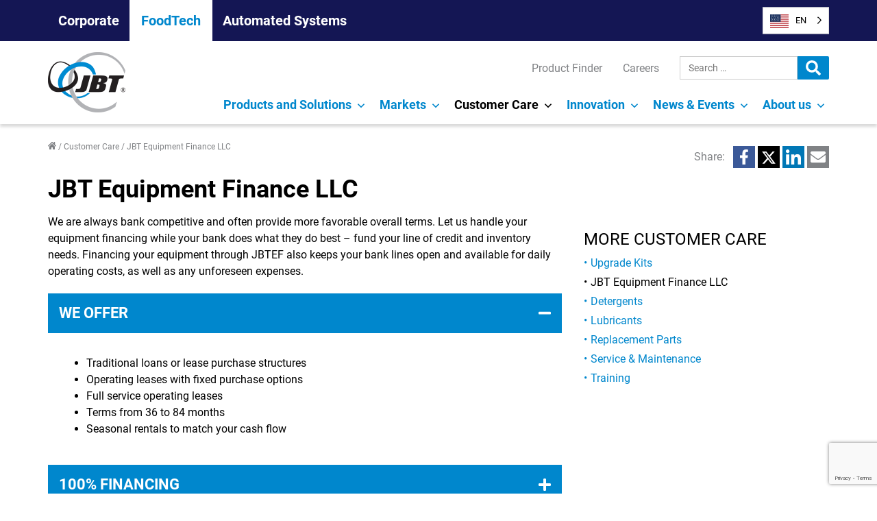

--- FILE ---
content_type: text/html; charset=UTF-8
request_url: https://www.jbtc.com/foodtech/customer-care/financing-solutions/
body_size: 47971
content:
<!doctype html><html lang="en-US"><head> <script>
var gform;gform||(document.addEventListener("gform_main_scripts_loaded",function(){gform.scriptsLoaded=!0}),document.addEventListener("gform/theme/scripts_loaded",function(){gform.themeScriptsLoaded=!0}),window.addEventListener("DOMContentLoaded",function(){gform.domLoaded=!0}),gform={domLoaded:!1,scriptsLoaded:!1,themeScriptsLoaded:!1,isFormEditor:()=>"function"==typeof InitializeEditor,callIfLoaded:function(o){return!(!gform.domLoaded||!gform.scriptsLoaded||!gform.themeScriptsLoaded&&!gform.isFormEditor()||(gform.isFormEditor()&&console.warn("The use of gform.initializeOnLoaded() is deprecated in the form editor context and will be removed in Gravity Forms 3.1."),o(),0))},initializeOnLoaded:function(o){gform.callIfLoaded(o)||(document.addEventListener("gform_main_scripts_loaded",()=>{gform.scriptsLoaded=!0,gform.callIfLoaded(o)}),document.addEventListener("gform/theme/scripts_loaded",()=>{gform.themeScriptsLoaded=!0,gform.callIfLoaded(o)}),window.addEventListener("DOMContentLoaded",()=>{gform.domLoaded=!0,gform.callIfLoaded(o)}))},hooks:{action:{},filter:{}},addAction:function(o,r,e,t){gform.addHook("action",o,r,e,t)},addFilter:function(o,r,e,t){gform.addHook("filter",o,r,e,t)},doAction:function(o){gform.doHook("action",o,arguments)},applyFilters:function(o){return gform.doHook("filter",o,arguments)},removeAction:function(o,r){gform.removeHook("action",o,r)},removeFilter:function(o,r,e){gform.removeHook("filter",o,r,e)},addHook:function(o,r,e,t,n){null==gform.hooks[o][r]&&(gform.hooks[o][r]=[]);var d=gform.hooks[o][r];null==n&&(n=r+"_"+d.length),gform.hooks[o][r].push({tag:n,callable:e,priority:t=null==t?10:t})},doHook:function(r,o,e){var t;if(e=Array.prototype.slice.call(e,1),null!=gform.hooks[r][o]&&((o=gform.hooks[r][o]).sort(function(o,r){return o.priority-r.priority}),o.forEach(function(o){"function"!=typeof(t=o.callable)&&(t=window[t]),"action"==r?t.apply(null,e):e[0]=t.apply(null,e)})),"filter"==r)return e[0]},removeHook:function(o,r,t,n){var e;null!=gform.hooks[o][r]&&(e=(e=gform.hooks[o][r]).filter(function(o,r,e){return!!(null!=n&&n!=o.tag||null!=t&&t!=o.priority)}),gform.hooks[o][r]=e)}});
</script>
 <script id="cookieyes" type="text/javascript" src="https://cdn-cookieyes.com/client_data/e7bc916f28907604a6b9c4a8/script.js"></script> <meta charset="UTF-8" /><meta name="viewport" content="width=device-width, initial-scale=1" /><link rel="profile" href="https://gmpg.org/xfn/11" /> <script>window.dataLayer = window.dataLayer || [];
	    function gtag() {
	        dataLayer.push(arguments);
	    }
	    gtag("consent", "default", {
	        ad_storage: "denied",
	        ad_user_data: "denied",
	        ad_personalization: "denied",
	        analytics_storage: "denied",
	        functionality_storage: "denied",
	        personalization_storage: "denied",
	        security_storage: "granted",
	        wait_for_update: 2000,
	    });
	    gtag("set", "ads_data_redaction", true);
	    gtag("set", "url_passthrough", true);</script>  <script>(function(w,d,s,l,i){w[l]=w[l]||[];w[l].push({'gtm.start':
	new Date().getTime(),event:'gtm.js'});var f=d.getElementsByTagName(s)[0],
	j=d.createElement(s),dl=l!='dataLayer'?'&l='+l:'';j.async=true;j.src=
	'https://www.googletagmanager.com/gtm.js?id='+i+dl;f.parentNode.insertBefore(j,f);
	})(window,document,'script','dataLayer','GTM-5DG2D4G');</script> <meta name='robots' content='index, follow, max-image-preview:large, max-snippet:-1, max-video-preview:-1' /><link media="all" href="https://www.jbtc.com/foodtech/wp-content/cache/autoptimize/2/css/autoptimize_0479c902a70ff9cd381625ea33f83aec.css" rel="stylesheet"><title>Equipment Finance LLC - JBT</title><meta name="description" content="JBTEF offers competitive equipment financing, keeping your bank lines open for daily operations and unforeseen expenses." /><link rel="canonical" href="https://www.jbtc.com/foodtech/customer-care/financing-solutions/" /><meta property="og:locale" content="en_US" /><meta property="og:type" content="article" /><meta property="og:title" content="Equipment Finance LLC - JBT" /><meta property="og:description" content="JBTEF offers competitive equipment financing, keeping your bank lines open for daily operations and unforeseen expenses." /><meta property="og:url" content="https://www.jbtc.com/foodtech/customer-care/financing-solutions/" /><meta property="og:site_name" content="FoodTech" /><meta property="article:modified_time" content="2025-03-13T14:59:42+00:00" /><meta property="og:image" content="https://www.jbtc.com/foodtech/wp-content/uploads/sites/2/2021/08/JBT-Equipment-Financing-LLC.jpeg" /><meta property="og:image:width" content="767" /><meta property="og:image:height" content="421" /><meta property="og:image:type" content="image/jpeg" /><meta name="twitter:card" content="summary_large_image" /><meta name="twitter:label1" content="Est. reading time" /><meta name="twitter:data1" content="1 minute" /> <script type="application/ld+json" class="yoast-schema-graph">{"@context":"https://schema.org","@graph":[{"@type":"WebPage","@id":"https://www.jbtc.com/foodtech/customer-care/financing-solutions/","url":"https://www.jbtc.com/foodtech/customer-care/financing-solutions/","name":"Equipment Finance LLC - JBT","isPartOf":{"@id":"https://www.jbtc.com/foodtech/#website"},"primaryImageOfPage":{"@id":"https://www.jbtc.com/foodtech/customer-care/financing-solutions/#primaryimage"},"image":{"@id":"https://www.jbtc.com/foodtech/customer-care/financing-solutions/#primaryimage"},"thumbnailUrl":"https://www.jbtc.com/foodtech/wp-content/uploads/sites/2/2021/08/JBT-Equipment-Financing-LLC.jpeg","datePublished":"2021-08-24T10:17:55+00:00","dateModified":"2025-03-13T14:59:42+00:00","description":"JBTEF offers competitive equipment financing, keeping your bank lines open for daily operations and unforeseen expenses.","breadcrumb":{"@id":"https://www.jbtc.com/foodtech/customer-care/financing-solutions/#breadcrumb"},"inLanguage":"en-US","potentialAction":[{"@type":"ReadAction","target":["https://www.jbtc.com/foodtech/customer-care/financing-solutions/"]}]},{"@type":"ImageObject","inLanguage":"en-US","@id":"https://www.jbtc.com/foodtech/customer-care/financing-solutions/#primaryimage","url":"https://www.jbtc.com/foodtech/wp-content/uploads/sites/2/2021/08/JBT-Equipment-Financing-LLC.jpeg","contentUrl":"https://www.jbtc.com/foodtech/wp-content/uploads/sites/2/2021/08/JBT-Equipment-Financing-LLC.jpeg","width":767,"height":421,"caption":"JBT Equipment Financing LLC"},{"@type":"BreadcrumbList","@id":"https://www.jbtc.com/foodtech/customer-care/financing-solutions/#breadcrumb","itemListElement":[{"@type":"ListItem","position":1,"name":"Home","item":"https://www.jbtc.com/foodtech/"},{"@type":"ListItem","position":2,"name":"Customer Care","item":"https://www.jbtc.com/foodtech/customer-care/"},{"@type":"ListItem","position":3,"name":"JBT Equipment Finance LLC"}]},{"@type":"WebSite","@id":"https://www.jbtc.com/foodtech/#website","url":"https://www.jbtc.com/foodtech/","name":"FoodTech","description":"","publisher":{"@id":"https://www.jbtc.com/foodtech/#organization"},"potentialAction":[{"@type":"SearchAction","target":{"@type":"EntryPoint","urlTemplate":"https://www.jbtc.com/foodtech/?s={search_term_string}"},"query-input":{"@type":"PropertyValueSpecification","valueRequired":true,"valueName":"search_term_string"}}],"inLanguage":"en-US"},{"@type":"Organization","@id":"https://www.jbtc.com/foodtech/#organization","name":"FoodTech","url":"https://www.jbtc.com/foodtech/","logo":{"@type":"ImageObject","inLanguage":"en-US","@id":"https://www.jbtc.com/foodtech/#/schema/logo/image/","url":"https://www.jbtc.com/foodtech/wp-content/uploads/sites/2/2021/07/logo.png","contentUrl":"https://www.jbtc.com/foodtech/wp-content/uploads/sites/2/2021/07/logo.png","width":113,"height":88,"caption":"FoodTech"},"image":{"@id":"https://www.jbtc.com/foodtech/#/schema/logo/image/"}}]}</script> <link rel='dns-prefetch' href='//kit.fontawesome.com' /><link rel='dns-prefetch' href='//www.google.com' /><link rel="alternate" type="application/rss+xml" title="FoodTech &raquo; Feed" href="https://www.jbtc.com/foodtech/feed/" /><link rel="alternate" type="application/rss+xml" title="FoodTech &raquo; Comments Feed" href="https://www.jbtc.com/foodtech/comments/feed/" /><link rel="alternate" title="oEmbed (JSON)" type="application/json+oembed" href="https://www.jbtc.com/foodtech/wp-json/oembed/1.0/embed?url=https%3A%2F%2Fwww.jbtc.com%2Ffoodtech%2Fcustomer-care%2Ffinancing-solutions%2F" /><link rel="alternate" title="oEmbed (XML)" type="text/xml+oembed" href="https://www.jbtc.com/foodtech/wp-json/oembed/1.0/embed?url=https%3A%2F%2Fwww.jbtc.com%2Ffoodtech%2Fcustomer-care%2Ffinancing-solutions%2F&#038;format=xml" /><style id='core-block-supports-inline-css'>.wp-container-core-columns-is-layout-9d6595d7{flex-wrap:nowrap;}
/*# sourceURL=core-block-supports-inline-css */</style><link rel='stylesheet' id='dashicons-css' href='https://www.jbtc.com/foodtech/wp-includes/css/dashicons.min.css?ver=6.9' media='all' /><link rel='stylesheet' id='popup-maker-site-css' href='https://www.jbtc.com/foodtech/wp-content/cache/autoptimize/2/css/autoptimize_single_4a52722b157276a1119817da1acf555b.css?generated=1756998174&#038;ver=1.21.5' media='all' /> <script src="https://www.jbtc.com/foodtech/wp-includes/js/jquery/jquery.min.js?ver=3.7.1" id="jquery-core-js"></script> <script id="gform_gravityforms-js-extra">var gf_global = {"gf_currency_config":{"name":"U.S. Dollar","symbol_left":"$","symbol_right":"","symbol_padding":"","thousand_separator":",","decimal_separator":".","decimals":2,"code":"USD"},"base_url":"https://www.jbtc.com/foodtech/wp-content/plugins/gravityforms","number_formats":[],"spinnerUrl":"https://www.jbtc.com/foodtech/wp-content/plugins/gravityforms/images/spinner.svg","version_hash":"ed6ed3332d7778ce03c096977d91236a","strings":{"newRowAdded":"New row added.","rowRemoved":"Row removed","formSaved":"The form has been saved.  The content contains the link to return and complete the form."}};
var gf_global = {"gf_currency_config":{"name":"U.S. Dollar","symbol_left":"$","symbol_right":"","symbol_padding":"","thousand_separator":",","decimal_separator":".","decimals":2,"code":"USD"},"base_url":"https://www.jbtc.com/foodtech/wp-content/plugins/gravityforms","number_formats":[],"spinnerUrl":"https://www.jbtc.com/foodtech/wp-content/plugins/gravityforms/images/spinner.svg","version_hash":"ed6ed3332d7778ce03c096977d91236a","strings":{"newRowAdded":"New row added.","rowRemoved":"Row removed","formSaved":"The form has been saved.  The content contains the link to return and complete the form."}};
var gf_global = {"gf_currency_config":{"name":"U.S. Dollar","symbol_left":"$","symbol_right":"","symbol_padding":"","thousand_separator":",","decimal_separator":".","decimals":2,"code":"USD"},"base_url":"https://www.jbtc.com/foodtech/wp-content/plugins/gravityforms","number_formats":[],"spinnerUrl":"https://www.jbtc.com/foodtech/wp-content/plugins/gravityforms/images/spinner.svg","version_hash":"ed6ed3332d7778ce03c096977d91236a","strings":{"newRowAdded":"New row added.","rowRemoved":"Row removed","formSaved":"The form has been saved.  The content contains the link to return and complete the form."}};
var gf_global = {"gf_currency_config":{"name":"U.S. Dollar","symbol_left":"$","symbol_right":"","symbol_padding":"","thousand_separator":",","decimal_separator":".","decimals":2,"code":"USD"},"base_url":"https://www.jbtc.com/foodtech/wp-content/plugins/gravityforms","number_formats":[],"spinnerUrl":"https://www.jbtc.com/foodtech/wp-content/plugins/gravityforms/images/spinner.svg","version_hash":"ed6ed3332d7778ce03c096977d91236a","strings":{"newRowAdded":"New row added.","rowRemoved":"Row removed","formSaved":"The form has been saved.  The content contains the link to return and complete the form."}};
var gf_global = {"gf_currency_config":{"name":"U.S. Dollar","symbol_left":"$","symbol_right":"","symbol_padding":"","thousand_separator":",","decimal_separator":".","decimals":2,"code":"USD"},"base_url":"https://www.jbtc.com/foodtech/wp-content/plugins/gravityforms","number_formats":[],"spinnerUrl":"https://www.jbtc.com/foodtech/wp-content/plugins/gravityforms/images/spinner.svg","version_hash":"ed6ed3332d7778ce03c096977d91236a","strings":{"newRowAdded":"New row added.","rowRemoved":"Row removed","formSaved":"The form has been saved.  The content contains the link to return and complete the form."}};
var gf_global = {"gf_currency_config":{"name":"U.S. Dollar","symbol_left":"$","symbol_right":"","symbol_padding":"","thousand_separator":",","decimal_separator":".","decimals":2,"code":"USD"},"base_url":"https://www.jbtc.com/foodtech/wp-content/plugins/gravityforms","number_formats":[],"spinnerUrl":"https://www.jbtc.com/foodtech/wp-content/plugins/gravityforms/images/spinner.svg","version_hash":"ed6ed3332d7778ce03c096977d91236a","strings":{"newRowAdded":"New row added.","rowRemoved":"Row removed","formSaved":"The form has been saved.  The content contains the link to return and complete the form."}};
var gf_global = {"gf_currency_config":{"name":"U.S. Dollar","symbol_left":"$","symbol_right":"","symbol_padding":"","thousand_separator":",","decimal_separator":".","decimals":2,"code":"USD"},"base_url":"https://www.jbtc.com/foodtech/wp-content/plugins/gravityforms","number_formats":[],"spinnerUrl":"https://www.jbtc.com/foodtech/wp-content/plugins/gravityforms/images/spinner.svg","version_hash":"ed6ed3332d7778ce03c096977d91236a","strings":{"newRowAdded":"New row added.","rowRemoved":"Row removed","formSaved":"The form has been saved.  The content contains the link to return and complete the form."}};
var gf_global = {"gf_currency_config":{"name":"U.S. Dollar","symbol_left":"$","symbol_right":"","symbol_padding":"","thousand_separator":",","decimal_separator":".","decimals":2,"code":"USD"},"base_url":"https://www.jbtc.com/foodtech/wp-content/plugins/gravityforms","number_formats":[],"spinnerUrl":"https://www.jbtc.com/foodtech/wp-content/plugins/gravityforms/images/spinner.svg","version_hash":"ed6ed3332d7778ce03c096977d91236a","strings":{"newRowAdded":"New row added.","rowRemoved":"Row removed","formSaved":"The form has been saved.  The content contains the link to return and complete the form."}};
var gf_global = {"gf_currency_config":{"name":"U.S. Dollar","symbol_left":"$","symbol_right":"","symbol_padding":"","thousand_separator":",","decimal_separator":".","decimals":2,"code":"USD"},"base_url":"https://www.jbtc.com/foodtech/wp-content/plugins/gravityforms","number_formats":[],"spinnerUrl":"https://www.jbtc.com/foodtech/wp-content/plugins/gravityforms/images/spinner.svg","version_hash":"ed6ed3332d7778ce03c096977d91236a","strings":{"newRowAdded":"New row added.","rowRemoved":"Row removed","formSaved":"The form has been saved.  The content contains the link to return and complete the form."}};
var gf_global = {"gf_currency_config":{"name":"U.S. Dollar","symbol_left":"$","symbol_right":"","symbol_padding":"","thousand_separator":",","decimal_separator":".","decimals":2,"code":"USD"},"base_url":"https://www.jbtc.com/foodtech/wp-content/plugins/gravityforms","number_formats":[],"spinnerUrl":"https://www.jbtc.com/foodtech/wp-content/plugins/gravityforms/images/spinner.svg","version_hash":"ed6ed3332d7778ce03c096977d91236a","strings":{"newRowAdded":"New row added.","rowRemoved":"Row removed","formSaved":"The form has been saved.  The content contains the link to return and complete the form."}};
var gf_global = {"gf_currency_config":{"name":"U.S. Dollar","symbol_left":"$","symbol_right":"","symbol_padding":"","thousand_separator":",","decimal_separator":".","decimals":2,"code":"USD"},"base_url":"https://www.jbtc.com/foodtech/wp-content/plugins/gravityforms","number_formats":[],"spinnerUrl":"https://www.jbtc.com/foodtech/wp-content/plugins/gravityforms/images/spinner.svg","version_hash":"ed6ed3332d7778ce03c096977d91236a","strings":{"newRowAdded":"New row added.","rowRemoved":"Row removed","formSaved":"The form has been saved.  The content contains the link to return and complete the form."}};
var gf_global = {"gf_currency_config":{"name":"U.S. Dollar","symbol_left":"$","symbol_right":"","symbol_padding":"","thousand_separator":",","decimal_separator":".","decimals":2,"code":"USD"},"base_url":"https://www.jbtc.com/foodtech/wp-content/plugins/gravityforms","number_formats":[],"spinnerUrl":"https://www.jbtc.com/foodtech/wp-content/plugins/gravityforms/images/spinner.svg","version_hash":"ed6ed3332d7778ce03c096977d91236a","strings":{"newRowAdded":"New row added.","rowRemoved":"Row removed","formSaved":"The form has been saved.  The content contains the link to return and complete the form."}};
var gf_global = {"gf_currency_config":{"name":"U.S. Dollar","symbol_left":"$","symbol_right":"","symbol_padding":"","thousand_separator":",","decimal_separator":".","decimals":2,"code":"USD"},"base_url":"https://www.jbtc.com/foodtech/wp-content/plugins/gravityforms","number_formats":[],"spinnerUrl":"https://www.jbtc.com/foodtech/wp-content/plugins/gravityforms/images/spinner.svg","version_hash":"ed6ed3332d7778ce03c096977d91236a","strings":{"newRowAdded":"New row added.","rowRemoved":"Row removed","formSaved":"The form has been saved.  The content contains the link to return and complete the form."}};
var gform_i18n = {"datepicker":{"days":{"monday":"Mo","tuesday":"Tu","wednesday":"We","thursday":"Th","friday":"Fr","saturday":"Sa","sunday":"Su"},"months":{"january":"January","february":"February","march":"March","april":"April","may":"May","june":"June","july":"July","august":"August","september":"September","october":"October","november":"November","december":"December"},"firstDay":1,"iconText":"Select date"}};
var gf_legacy_multi = {"1":"","32":"","85":"","75":"","73":"","74":"","71":"","70":"","46":""};
var gform_gravityforms = {"strings":{"invalid_file_extension":"This type of file is not allowed. Must be one of the following:","delete_file":"Delete this file","in_progress":"in progress","file_exceeds_limit":"File exceeds size limit","illegal_extension":"This type of file is not allowed.","max_reached":"Maximum number of files reached","unknown_error":"There was a problem while saving the file on the server","currently_uploading":"Please wait for the uploading to complete","cancel":"Cancel","cancel_upload":"Cancel this upload","cancelled":"Cancelled","error":"Error","message":"Message"},"vars":{"images_url":"https://www.jbtc.com/foodtech/wp-content/plugins/gravityforms/images"}};
//# sourceURL=gform_gravityforms-js-extra</script> <script src="https://www.jbtc.com/foodtech/wp-content/cache/autoptimize/2/js/autoptimize_single_a952cd53ce26412d2f72092e8645ca8b.js?ver=5.2" id="wp-weglot-js-js"></script> <script id="gform_conditional_logic-js-extra">var gf_legacy = {"is_legacy":""};
var gf_legacy = {"is_legacy":""};
var gf_legacy = {"is_legacy":""};
//# sourceURL=gform_conditional_logic-js-extra</script> <link rel="https://api.w.org/" href="https://www.jbtc.com/foodtech/wp-json/" /><link rel="alternate" title="JSON" type="application/json" href="https://www.jbtc.com/foodtech/wp-json/wp/v2/pages/6624" /><link rel="EditURI" type="application/rsd+xml" title="RSD" href="https://www.jbtc.com/foodtech/xmlrpc.php?rsd" /><link rel='shortlink' href='https://www.jbtc.com/foodtech/?p=6624' />  <script>document.addEventListener("DOMContentLoaded", function(){
  var origLink = document.querySelector("a[href$=\"wg-choose-original=true\"]")
	if(origLink) {
			origLink.addEventListener("click",function(e) { 
				var href = this.href;
				e.preventDefault(); 
				document.cookie = "WG_CHOOSE_ORIGINAL=1; path=/;"; 
				window.location = href;
			});
	}
});</script> <link rel="alternate" href="https://www.jbtc.com/foodtech/customer-care/financing-solutions/" hreflang="en"/><link rel="alternate" href="https://www.jbtc.com/foodtech/es/customer-care/financing-solutions/" hreflang="es"/><link rel="alternate" href="https://www.jbtc.com/foodtech/fr/customer-care/financing-solutions/" hreflang="fr"/><link rel="alternate" href="https://www.jbtc.com/foodtech/de/customer-care/financing-solutions/" hreflang="de"/><link rel="alternate" href="https://www.jbtc.com/foodtech/pt-br/customer-care/financing-solutions/" hreflang="pt-br"/> <script type="application/json" id="weglot-data">{"website":"https:\/\/www.jbtc.com\/foodtech","uid":"efe937e0c6","project_slug":"jbt-foodtech","language_from":"en","language_from_custom_flag":"us","language_from_custom_name":null,"excluded_paths":[],"excluded_blocks":[],"custom_settings":{"button_style":{"is_dropdown":true,"with_flags":true,"flag_type":"shiny","with_name":true,"custom_css":"","full_name":false},"translate_search":true,"wp_user_version":"4.3.2","translate_email":false,"translate_amp":false,"switchers":[{"templates":{"name":"default","hash":"095ffb8d22f66be52959023fa4eeb71a05f20f73"},"location":[],"style":{"with_flags":true,"flag_type":"shiny","with_name":true,"full_name":false,"is_dropdown":true}}]},"pending_translation_enabled":false,"curl_ssl_check_enabled":true,"custom_css":null,"languages":[{"language_to":"es","custom_code":null,"custom_name":null,"custom_local_name":null,"provider":null,"enabled":true,"automatic_translation_enabled":true,"deleted_at":null,"connect_host_destination":null,"custom_flag":null},{"language_to":"fr","custom_code":null,"custom_name":null,"custom_local_name":null,"provider":null,"enabled":true,"automatic_translation_enabled":true,"deleted_at":null,"connect_host_destination":null,"custom_flag":null},{"language_to":"de","custom_code":null,"custom_name":null,"custom_local_name":null,"provider":null,"enabled":true,"automatic_translation_enabled":true,"deleted_at":null,"connect_host_destination":null,"custom_flag":null},{"language_to":"pt-br","custom_code":null,"custom_name":null,"custom_local_name":null,"provider":null,"enabled":true,"automatic_translation_enabled":true,"deleted_at":null,"connect_host_destination":null,"custom_flag":null},{"language_to":"zh","custom_code":null,"custom_name":null,"custom_local_name":null,"provider":null,"enabled":false,"automatic_translation_enabled":true,"deleted_at":null,"connect_host_destination":null,"custom_flag":"cn"}],"organization_slug":"w-7ceca7c495","api_domain":"cdn-api-weglot.com","current_language":"en","switcher_links":{"en":"https:\/\/www.jbtc.com\/foodtech\/customer-care\/financing-solutions\/","es":"https:\/\/www.jbtc.com\/foodtech\/es\/customer-care\/financing-solutions\/","fr":"https:\/\/www.jbtc.com\/foodtech\/fr\/customer-care\/financing-solutions\/","de":"https:\/\/www.jbtc.com\/foodtech\/de\/customer-care\/financing-solutions\/","pt-br":"https:\/\/www.jbtc.com\/foodtech\/pt-br\/customer-care\/financing-solutions\/"},"original_path":"\/customer-care\/financing-solutions\/"}</script><link rel="icon" href="https://www.jbtc.com/foodtech/wp-content/uploads/sites/2/2021/07/logo.png" sizes="32x32" /><link rel="icon" href="https://www.jbtc.com/foodtech/wp-content/uploads/sites/2/2021/07/logo.png" sizes="192x192" /><link rel="apple-touch-icon" href="https://www.jbtc.com/foodtech/wp-content/uploads/sites/2/2021/07/logo.png" /><meta name="msapplication-TileImage" content="https://www.jbtc.com/foodtech/wp-content/uploads/sites/2/2021/07/logo.png" /><style id="wp-custom-css">.wp-block-post-tile-listing-3__tile {
    grid-template-columns: repeat(2,calc(50% - 12px));
    grid-gap: var(--spacing-m);
    gap: var(--spacing-m);
}

@media(min-width: 782px){
.wp-block-post-tile-listing-3__tile {
    grid-template-columns: repeat(3,calc(33% - 24px));
    grid-gap: var(--spacing-l);
	gap: var(--spacing-l);}
}

.hero-carousel__slide-content-heading-alt {
   /*padding: 10px 0 0 10px; */
	 font-size: 46px;
   font-style: italic;
	 line-height: normal;
	 text-transform: none;
	 text-shadow: var(--color-grey-3) -1px 3px;
   margin-top: 0;
}

.protein-bg-1 {
  background-image: url("https://www.jbtc.com/foodtech/wp-content/uploads/sites/2/2022/06/protein-header-new.webp"); 
  background-color: #b4b4b4; /* Used if the image is unavailable */
  background-position: center; /* Center the image */
  background-repeat: no-repeat; /* Do not repeat the image */
  background-size: cover; /* Resize the background image to cover the entire container */
}

.protein-bg-2 {
  background-image: url("https://www.jbtc.com/foodtech/wp-content/uploads/sites/2/2022/06/protein-bg-2.webp"); 
  background-color: #0076cc; /* Used if the image is unavailable */
  background-position: center; /* Center the image */
  background-repeat: no-repeat; /* Do not repeat the image */
  background-size: cover; /* Resize the background image to cover the entire container */
}

.esg-modal .wp-block-button__link{color:#0076CC;text-transform:none;}
.esg-modal .wp-block-button__link:not(:hover){background-color:#eaf1f5;border-color:#0076CC;margin:0;padding:8px !important}
.esg-modal .wp-block-button__link:hover{background-color:#0076CC;border-color:#0076CC;color:#FFF !important;margin:0;padding:8px !important}

.gfield_description {clear:both;font-family:inherit;font-size:11px !important;letter-spacing:normal;line-height:inherit;padding-top:0px !important;width:100%}

/* For video on Anuga 2024 page */
.wp-block-embed-anuga {
    margin-bottom: 0 !important;
}

:where(.wp-block-columns.is-layout-flex-zero) {
    column-gap: 0 !important;
}
/* End Anuga styles */

.omniblu-ready {
  padding: var(--spacing-m);
  /*border: solid 6px #00b2ff;*/
	border: solid 6px #02b2eb;
	border-radius: 75px 15px 75px 15px;
}

.wp-block-accordion-omni-complete .wp-block-accordion__title {
	  font-weight: normal!important;
}

.omniblu-complete-list-header {
padding: .75em !important;
}

.has-black-background-color:hover {
    background-color: transparent !important;
	color: #000 !important;
}

.hero-carousel__slide-content-heading-noshadow {
	text-shadow: none !important;
	text-transform: none;
	/* text-align: right !important; */
	font-style: normal;
	font-size: 40px;
	font-weight: 100;
	letter-spacing: 3px;
}

.wp-block-table-0 td,.wp-block-table-0 th {
    border:1px solid var(--color-jbt-blue);
    padding: .5em
}</style></head><body class="wp-singular page-template-default page page-id-6624 page-child parent-pageid-6615 wp-custom-logo wp-embed-responsive wp-theme-jbt wp-child-theme-jbt-child-foodtech foodtech singular has-main-navigation"> <noscript><iframe src="https://www.googletagmanager.com/ns.html?id=GTM-5DG2D4G"
 height="0" width="0" style="display:none;visibility:hidden"></iframe></noscript><div id="page" class="site"> <a class="skip-link screen-reader-text" href="#content">Skip to content</a><header id="masthead" class="c-site-header has-logo has-menu has-secondary-menu" role="banner"><div class="c-header__site-navigation"><div class="o-container"> <button type="button" id="toggle-site-navigation" class="site-nav-toggle" aria-label="Open Site Menu"> Our Businesses <span class="screen-reader-text">Site Menu</span> <svg class="svg-icon" width="24" height="24" aria-hidden="true" role="img" focusable="false" viewBox="0 0 24 24" fill="none" xmlns="http://www.w3.org/2000/svg"><path fill-rule="evenodd" clip-rule="evenodd" d="M6.96954 10.2804L11.9999 15.3107L17.0302 10.2804L15.9695 9.21973L11.9999 13.1894L8.0302 9.21973L6.96954 10.2804Z" fill="currentColor"/></svg></button><nav id="site-navigation" class="site-navigation" role="navigation" aria-label="Site"><div class="site-menu-container"><ul id="menu-site-navigation" class="menu-wrapper"><li class="menu-item "> <a href="https://www.jbtc.com/" class="menu-link">Corporate</a></li><li class="menu-item current-site"> <a href="https://www.jbtc.com/foodtech/" class="menu-link">FoodTech</a></li><li class="menu-item "> <a href="https://www.jbtc.com/automated-systems/" class="menu-link">Automated Systems</a></li></ul></div></nav></div></div><div class="c-header__wrapper js-header-wrapper o-container"><div class="c-site-branding"><div class="c-site-logo"><a href="https://www.jbtc.com/foodtech/" class="custom-logo-link" rel="home"><img width="113" height="88" src="https://www.jbtc.com/foodtech/wp-content/uploads/sites/2/2021/07/logo.png" class="custom-logo" alt="JBT" decoding="async" /></a></div></div><div class="c-header__buttons"><!--Weglot 5.2--><aside data-wg-notranslate="" class="country-selector weglot-dropdown close_outside_click closed weglot-shortcode wg-" tabindex="0" aria-expanded="false" aria-label="Language selected: English"><input id="wg6978e834567cf9.06552486176953144468" class="weglot_choice" type="checkbox" name="menu"/><label data-l="en" tabindex="-1" for="wg6978e834567cf9.06552486176953144468" class="wgcurrent wg-li weglot-lang weglot-language weglot-flags flag-1 wg-en" data-code-language="wg-en" data-name-language="EN"><span class="wglanguage-name">EN</span></label><ul role="none"><li data-l="es" class="wg-li weglot-lang weglot-language weglot-flags flag-1 wg-es" data-code-language="es" role="option"><a title="Language switcher : Spanish" class="weglot-language-es" role="option" data-wg-notranslate="" href="https://www.jbtc.com/foodtech/es/customer-care/financing-solutions/">ES</a></li><li data-l="fr" class="wg-li weglot-lang weglot-language weglot-flags flag-1 wg-fr" data-code-language="fr" role="option"><a title="Language switcher : French" class="weglot-language-fr" role="option" data-wg-notranslate="" href="https://www.jbtc.com/foodtech/fr/customer-care/financing-solutions/">FR</a></li><li data-l="de" class="wg-li weglot-lang weglot-language weglot-flags flag-1 wg-de" data-code-language="de" role="option"><a title="Language switcher : German" class="weglot-language-de" role="option" data-wg-notranslate="" href="https://www.jbtc.com/foodtech/de/customer-care/financing-solutions/">DE</a></li><li data-l="pt-br" class="wg-li weglot-lang weglot-language weglot-flags flag-1 wg-pt-br" data-code-language="pt-br" role="option"><a title="Language switcher : Brazilian Portuguese" class="weglot-language-pt-br" role="option" data-wg-notranslate="" href="https://www.jbtc.com/foodtech/pt-br/customer-care/financing-solutions/">PT-BR</a></li></ul></aside> <button type="button" id="toggle-sec-navigation" class="sec-nav-toggle" aria-label="Open Secondary Menu"> <span class="screen-reader-text">Secondary Menu</span> <svg class="svg-icon" width="22" height="22" aria-hidden="true" role="img" focusable="false" viewBox="0 0 24 24" version="1.1" xmlns="http://www.w3.org/2000/svg" xmlns:xlink="http://www.w3.org/1999/xlink"><g stroke="none" stroke-width="1" fill="none" fill-rule="evenodd"><g id="search-solid" fill="currentColor" fill-rule="nonzero"><path d="M23.671875,20.7515625 L18.9984375,16.078125 C18.7875,15.8671875 18.5015625,15.75 18.2015625,15.75 L17.4375,15.75 C18.73125,14.0953125 19.5,12.0140625 19.5,9.75 C19.5,4.3640625 15.1359375,0 9.75,0 C4.3640625,0 0,4.3640625 0,9.75 C0,15.1359375 4.3640625,19.5 9.75,19.5 C12.0140625,19.5 14.0953125,18.73125 15.75,17.4375 L15.75,18.2015625 C15.75,18.5015625 15.8671875,18.7875 16.078125,18.9984375 L20.7515625,23.671875 C21.1921875,24.1125 21.9046875,24.1125 22.340625,23.671875 L23.6671875,22.3453125 C24.1078125,21.9046875 24.1078125,21.1921875 23.671875,20.7515625 Z M9.75,15.75 C6.4359375,15.75 3.75,13.06875 3.75,9.75 C3.75,6.4359375 6.43125,3.75 9.75,3.75 C13.0640625,3.75 15.75,6.43125 15.75,9.75 C15.75,13.0640625 13.06875,15.75 9.75,15.75 Z"></path></g></g></svg> <svg class="svg-icon" width="18" height="18" aria-hidden="true" role="img" focusable="false" viewBox="0 0 24 24" version="1.1" xmlns="http://www.w3.org/2000/svg" xmlns:xlink="http://www.w3.org/1999/xlink"><g stroke="none" stroke-width="1" fill="none" fill-rule="evenodd"><g id="times-solid" fill="currentColor" fill-rule="nonzero"><path d="M16.5490909,12 L23.3720455,5.17704545 C24.2093182,4.33977273 24.2093182,2.98227273 23.3720455,2.14431818 L21.8556818,0.627954545 C21.0184091,-0.209318182 19.6609091,-0.209318182 18.8229545,0.627954545 L12,7.45090909 L5.17704545,0.627954545 C4.33977273,-0.209318182 2.98227273,-0.209318182 2.14431818,0.627954545 L0.627954545,2.14431818 C-0.209318182,2.98159091 -0.209318182,4.33909091 0.627954545,5.17704545 L7.45090909,12 L0.627954545,18.8229545 C-0.209318182,19.6602273 -0.209318182,21.0177273 0.627954545,21.8556818 L2.14431818,23.3720455 C2.98159091,24.2093182 4.33977273,24.2093182 5.17704545,23.3720455 L12,16.5490909 L18.8229545,23.3720455 C19.6602273,24.2093182 21.0184091,24.2093182 21.8556818,23.3720455 L23.3720455,21.8556818 C24.2093182,21.0184091 24.2093182,19.6609091 23.3720455,18.8229545 L16.5490909,12 Z"></path></g></g></svg> </button> <button id="toggle-main-navigation" class="main-nav-toggle" aria-label="Open Mobile Menu"> <span class="screen-reader-text">Main Menu</span> <svg class="svg-icon" width="22" height="22" aria-hidden="true" role="img" focusable="false" viewBox="0 0 24 21" version="1.1" xmlns="http://www.w3.org/2000/svg" xmlns:xlink="http://www.w3.org/1999/xlink"><g stroke="none" stroke-width="1" fill="none" fill-rule="evenodd"><g id="bars-solid" fill="currentColor" fill-rule="nonzero"><path d="M0.857142857,3.85714286 L23.1428571,3.85714286 C23.6162679,3.85714286 24,3.47341071 24,3 L24,0.857142857 C24,0.383732143 23.6162679,0 23.1428571,0 L0.857142857,0 C0.383732143,0 0,0.383732143 0,0.857142857 L0,3 C0,3.47341071 0.383732143,3.85714286 0.857142857,3.85714286 Z M0.857142857,12.4285714 L23.1428571,12.4285714 C23.6162679,12.4285714 24,12.0448393 24,11.5714286 L24,9.42857143 C24,8.95516071 23.6162679,8.57142857 23.1428571,8.57142857 L0.857142857,8.57142857 C0.383732143,8.57142857 0,8.95516071 0,9.42857143 L0,11.5714286 C0,12.0448393 0.383732143,12.4285714 0.857142857,12.4285714 Z M0.857142857,21 L23.1428571,21 C23.6162679,21 24,20.6162679 24,20.1428571 L24,18 C24,17.5265893 23.6162679,17.1428571 23.1428571,17.1428571 L0.857142857,17.1428571 C0.383732143,17.1428571 0,17.5265893 0,18 L0,20.1428571 C0,20.6162679 0.383732143,21 0.857142857,21 Z"></path></g></g></svg> <svg class="svg-icon" width="18" height="18" aria-hidden="true" role="img" focusable="false" viewBox="0 0 24 24" version="1.1" xmlns="http://www.w3.org/2000/svg" xmlns:xlink="http://www.w3.org/1999/xlink"><g stroke="none" stroke-width="1" fill="none" fill-rule="evenodd"><g id="times-solid" fill="currentColor" fill-rule="nonzero"><path d="M16.5490909,12 L23.3720455,5.17704545 C24.2093182,4.33977273 24.2093182,2.98227273 23.3720455,2.14431818 L21.8556818,0.627954545 C21.0184091,-0.209318182 19.6609091,-0.209318182 18.8229545,0.627954545 L12,7.45090909 L5.17704545,0.627954545 C4.33977273,-0.209318182 2.98227273,-0.209318182 2.14431818,0.627954545 L0.627954545,2.14431818 C-0.209318182,2.98159091 -0.209318182,4.33909091 0.627954545,5.17704545 L7.45090909,12 L0.627954545,18.8229545 C-0.209318182,19.6602273 -0.209318182,21.0177273 0.627954545,21.8556818 L2.14431818,23.3720455 C2.98159091,24.2093182 4.33977273,24.2093182 5.17704545,23.3720455 L12,16.5490909 L18.8229545,23.3720455 C19.6602273,24.2093182 21.0184091,24.2093182 21.8556818,23.3720455 L23.3720455,21.8556818 C24.2093182,21.0184091 24.2093182,19.6609091 23.3720455,18.8229545 L16.5490909,12 Z"></path></g></g></svg> </button></div><div class="c-header__sec-navigation js-header-sec-nav"><nav id="secondary-navigation" class="secondary-navigation" role="navigation" aria-label="Secondary"><div class="secondary-menu-container"><ul id="menu-secondary-navigation-1" class="menu-wrapper"><li class="menu-item menu-item-type-post_type menu-item-object-page menu-item-156"><a href="https://www.jbtc.com/foodtech/product-finder/">Product Finder</a></li><li class="menu-item menu-item-type-custom menu-item-object-custom menu-item-7174"><a href="https://jbtm.wd108.myworkdayjobs.com/JBT_Marel_Career_Site">Careers</a></li></ul></div></nav><form role="search" method="get" class="search-form" action="https://www.jbtc.com/foodtech/"> <label> <span class="screen-reader-text">Search for:</span> <input type="search" class="search-field" placeholder="Search &hellip;" value="" name="s" /> </label> <input type="submit" class="search-submit" value="Search" /></form></div><div class="c-header__navigation"><nav id="main-navigation" class="primary-navigation" role="navigation" aria-label="Main"><div class="primary-menu-container"><ul id="menu-primary-navigation-1" class="menu-wrapper"><li class="mega-menu menu-item menu-item-type-custom menu-item-object-custom menu-item-has-children menu-item-6415"><a href="#" aria-haspopup="true" aria-expanded="false">Products and Solutions</a><svg class="svg-icon" width="24" height="24" aria-hidden="true" role="img" focusable="false" viewBox="0 0 24 24" fill="none" xmlns="http://www.w3.org/2000/svg"><path fill-rule="evenodd" clip-rule="evenodd" d="M6.96954 10.2804L11.9999 15.3107L17.0302 10.2804L15.9695 9.21973L11.9999 13.1894L8.0302 9.21973L6.96954 10.2804Z" fill="currentColor"/></svg><ul class="sub-menu"><li class="mega-menu__50 menu-item menu-item-type-post_type menu-item-object-product menu-item-has-children menu-item-6290"><a href="https://www.jbtc.com/foodtech/products-and-solutions/products/" aria-haspopup="true" aria-expanded="false">Products</a><ul class="sub-menu"><li class="menu-item menu-item-type-post_type menu-item-object-product menu-item-6373"><a href="https://www.jbtc.com/foodtech/products-and-solutions/products/bottletec-blow-molders/">Blow-Molders</a></li><li class="menu-item menu-item-type-post_type menu-item-object-product menu-item-6374"><a href="https://www.jbtc.com/foodtech/products-and-solutions/products/brine-preparation/">Brine Preparation</a></li><li class="menu-item menu-item-type-post_type menu-item-object-product menu-item-6375"><a href="https://www.jbtc.com/foodtech/products-and-solutions/products/choppers-cutters-and-emulsifiers/">Choppers, Cutters &#038; Emulsifiers</a></li><li class="menu-item menu-item-type-post_type menu-item-object-product menu-item-6376"><a href="https://www.jbtc.com/foodtech/products-and-solutions/products/clipping-and-packaging/">Clipping &amp; Packaging</a></li><li class="menu-item menu-item-type-post_type menu-item-object-product menu-item-6377"><a href="https://www.jbtc.com/foodtech/products-and-solutions/products/can-seamers-and-closers/">Can Seamers &#038; Closers</a></li><li class="menu-item menu-item-type-post_type menu-item-object-product menu-item-6378"><a href="https://www.jbtc.com/foodtech/products-and-solutions/products/coating-equipment/">Breaders &#038; Coaters</a></li><li class="menu-item menu-item-type-post_type menu-item-object-product menu-item-6379"><a href="https://www.jbtc.com/foodtech/products-and-solutions/products/contract-manufacturing/">Contract Manufacturing</a></li><li class="menu-item menu-item-type-post_type menu-item-object-product menu-item-6380"><a href="https://www.jbtc.com/foodtech/products-and-solutions/products/evaporators-and-concentrators/">Evaporators &#038; Concentrators</a></li><li class="menu-item menu-item-type-post_type menu-item-object-product menu-item-6381"><a href="https://www.jbtc.com/foodtech/products-and-solutions/products/fillers/">Fillers</a></li><li class="menu-item menu-item-type-post_type menu-item-object-product menu-item-11674"><a href="https://www.jbtc.com/foodtech/products-and-solutions/products/jbt-alco-flattening-machine-asp/">Flatteners</a></li><li class="menu-item menu-item-type-post_type menu-item-object-product menu-item-11857"><a href="https://www.jbtc.com/foodtech/products-and-solutions/products/formers/">Formers</a></li><li class="menu-item menu-item-type-post_type menu-item-object-product menu-item-6382"><a href="https://www.jbtc.com/foodtech/products-and-solutions/products/freezers-chillers-refrigeration-and-proofers/">Freezers, Chillers, Refrigeration &amp; Proofers</a></li><li class="menu-item menu-item-type-post_type menu-item-object-product menu-item-6383"><a href="https://www.jbtc.com/foodtech/products-and-solutions/products/fresh-cut-technologies/">Fresh Cut Technologies</a></li><li class="menu-item menu-item-type-post_type menu-item-object-product menu-item-6384"><a href="https://www.jbtc.com/foodtech/products-and-solutions/products/fresh-produce-technologies/">Fresh Produce Technologies</a></li><li class="menu-item menu-item-type-post_type menu-item-object-product menu-item-6385"><a href="https://www.jbtc.com/foodtech/products-and-solutions/products/fryers-and-filters/">Fryers &#038; Filters</a></li><li class="menu-item menu-item-type-post_type menu-item-object-product menu-item-11798"><a href="https://www.jbtc.com/foodtech/products-and-solutions/products/grinding-mixing/">Grinding &amp; Mixing</a></li><li class="menu-item menu-item-type-post_type menu-item-object-product menu-item-6386"><a href="https://www.jbtc.com/foodtech/products-and-solutions/products/high-pressure-processors/">High Pressure Processors (HPP)</a></li><li class="menu-item menu-item-type-post_type menu-item-object-product menu-item-6387"><a href="https://www.jbtc.com/foodtech/products-and-solutions/products/injection-equipment/">Injection Equipment</a></li><li class="menu-item menu-item-type-post_type menu-item-object-product menu-item-6388"><a href="https://www.jbtc.com/foodtech/products-and-solutions/products/installation-services/">Installation Services</a></li><li class="menu-item menu-item-type-post_type menu-item-object-product menu-item-6389"><a href="https://www.jbtc.com/foodtech/products-and-solutions/products/juicers-finishers-and-extractors/">Juicers, Finishers &#038; Extractors</a></li><li class="menu-item menu-item-type-post_type menu-item-object-product menu-item-6390"><a href="https://www.jbtc.com/foodtech/products-and-solutions/products/laboratory-devices/">Laboratory Devices</a></li><li class="menu-item menu-item-type-post_type menu-item-object-product menu-item-6391"><a href="https://www.jbtc.com/foodtech/products-and-solutions/products/liquid-process-engineering-design-build/">Liquid Process Engineering/Design Build</a></li><li class="menu-item menu-item-type-post_type menu-item-object-product menu-item-6392"><a href="https://www.jbtc.com/foodtech/products-and-solutions/products/lubricants/">Lubricants</a></li><li class="menu-item menu-item-type-post_type menu-item-object-product menu-item-6393"><a href="https://www.jbtc.com/foodtech/products-and-solutions/products/massagers/">Massagers</a></li><li class="menu-item menu-item-type-post_type menu-item-object-product menu-item-6394"><a href="https://www.jbtc.com/foodtech/products-and-solutions/products/ovens-and-cookers/">Ovens &amp; Cookers</a></li><li class="menu-item menu-item-type-post_type menu-item-object-product menu-item-6395"><a href="https://www.jbtc.com/foodtech/products-and-solutions/products/pasteurizers-and-sterilizers/">Pasteurizers &#038; Sterilizers</a></li><li class="menu-item menu-item-type-post_type menu-item-object-product menu-item-6396"><a href="https://www.jbtc.com/foodtech/products-and-solutions/products/peelers-corers-decorers/">Peelers, Corers &#038; Decorers</a></li><li class="menu-item menu-item-type-post_type menu-item-object-product menu-item-6397"><a href="https://www.jbtc.com/foodtech/products-and-solutions/products/dsi-portioning-systems-slicers/">Portioners &#038; Slicers</a></li><li class="menu-item menu-item-type-custom menu-item-object-custom menu-item-9264"><a href="https://www.jbtc.com/foodtech/products-and-solutions/products/fresh-produce-technologies/">Postharvest Processing</a></li><li class="menu-item menu-item-type-post_type menu-item-object-product menu-item-6398"><a href="https://www.jbtc.com/foodtech/products-and-solutions/products/poultry-processing-1st-and-2nd/">Poultry – 1st &#038; 2nd Processing</a></li><li class="menu-item menu-item-type-post_type menu-item-object-product menu-item-6399"><a href="https://www.jbtc.com/foodtech/products-and-solutions/products/powder-processing-systems/">Powder Processing Systems</a></li><li class="menu-item menu-item-type-post_type menu-item-object-product menu-item-6400"><a href="https://www.jbtc.com/foodtech/products-and-solutions/products/process-line-control-and-automation/">Process/Line Control &#038; Automation</a></li><li class="menu-item menu-item-type-post_type menu-item-object-product menu-item-6401"><a href="https://www.jbtc.com/foodtech/products-and-solutions/products/process-systems/">Process Systems</a></li><li class="menu-item menu-item-type-post_type menu-item-object-product menu-item-6402"><a href="https://www.jbtc.com/foodtech/products-and-solutions/products/product-labeling/">Product Labeling</a></li><li class="menu-item menu-item-type-post_type menu-item-object-product menu-item-9942"><a href="https://www.jbtc.com/foodtech/products-and-solutions/products/salad-processing/">Salad Processing</a></li><li class="menu-item menu-item-type-post_type menu-item-object-product menu-item-6403"><a href="https://www.jbtc.com/foodtech/products-and-solutions/products/sizers-sorters-loaders-and-conveyors/">Sizers, Sorters, Loaders &#038; Conveyors</a></li><li class="menu-item menu-item-type-post_type menu-item-object-product menu-item-6405"><a href="https://www.jbtc.com/foodtech/products-and-solutions/products/steamers-coolers-blanchers/">Steamers, Coolers &#038; Blanchers</a></li><li class="menu-item menu-item-type-post_type menu-item-object-product menu-item-6406"><a href="https://www.jbtc.com/foodtech/products-and-solutions/products/tanks-and-asme-pressure-vessels/">Tanks &#038; ASME Pressure Vessels</a></li><li class="menu-item menu-item-type-post_type menu-item-object-product menu-item-6407"><a href="https://www.jbtc.com/foodtech/products-and-solutions/products/tenderizers-macerators-and-presses/">Tenderizers, Macerators, &amp; Presses</a></li><li class="menu-item menu-item-type-post_type menu-item-object-product menu-item-6408"><a href="https://www.jbtc.com/foodtech/products-and-solutions/products/tray-sealers/">Tray Sealers</a></li><li class="menu-item menu-item-type-post_type menu-item-object-product menu-item-6409"><a href="https://www.jbtc.com/foodtech/products-and-solutions/products/washers-and-dryers/">Washers &#038; Dryers</a></li><li class="menu-item menu-item-type-post_type menu-item-object-product menu-item-6410"><a href="https://www.jbtc.com/foodtech/products-and-solutions/products/weighing-and-packaging/">Weighing &#038; Bagging</a></li></ul></li><li class="mega-menu__25 menu-item menu-item-type-custom menu-item-object-custom menu-item-has-children menu-item-290"><a href="https://www.jbtc.com/foodtech/products-and-solutions/solutions/" aria-haspopup="true" aria-expanded="false">Solutions</a><ul class="sub-menu"><li class="menu-item menu-item-type-post_type menu-item-object-product menu-item-6316"><a href="https://www.jbtc.com/foodtech/products-and-solutions/solutions/aseptic-solutions/">Aseptic Processing</a></li><li class="menu-item menu-item-type-post_type menu-item-object-product menu-item-14256"><a href="https://www.jbtc.com/foodtech/products-and-solutions/solutions/citrus-processing/">Citrus Processing</a></li><li class="menu-item menu-item-type-post_type menu-item-object-product menu-item-6319"><a href="https://www.jbtc.com/foodtech/products-and-solutions/solutions/clean-in-place-solutions/">Clean-in-Place</a></li><li class="menu-item menu-item-type-post_type menu-item-object-product menu-item-6321"><a href="https://www.jbtc.com/foodtech/products-and-solutions/solutions/coating-solutions/">Coating</a></li><li class="menu-item menu-item-type-post_type menu-item-object-product menu-item-6323"><a href="https://www.jbtc.com/foodtech/products-and-solutions/solutions/cooking-solutions/">Cooking</a></li><li class="menu-item menu-item-type-post_type menu-item-object-product menu-item-6326"><a href="https://www.jbtc.com/foodtech/products-and-solutions/solutions/filling-and-closing/">Filling &#038; Closing</a></li><li class="menu-item menu-item-type-post_type menu-item-object-product menu-item-11675"><a href="https://www.jbtc.com/foodtech/products-and-solutions/solutions/flattening/">Flattening</a></li><li class="menu-item menu-item-type-post_type menu-item-object-product menu-item-10279"><a href="https://www.jbtc.com/foodtech/products-and-solutions/solutions/food-safety-solutions/">Food Safety</a></li><li class="menu-item menu-item-type-post_type menu-item-object-product menu-item-11792"><a href="https://www.jbtc.com/foodtech/products-and-solutions/solutions/forming/">Forming</a></li><li class="menu-item menu-item-type-post_type menu-item-object-product menu-item-6327"><a href="https://www.jbtc.com/foodtech/products-and-solutions/solutions/freezing-and-chilling/">Freezing &#038; Chilling</a></li><li class="menu-item menu-item-type-post_type menu-item-object-page menu-item-9177"><a href="https://www.jbtc.com/foodtech/markets/fresh-cut-produce/">Fresh Cut Produce</a></li><li class="menu-item menu-item-type-post_type menu-item-object-product menu-item-12897"><a href="https://www.jbtc.com/foodtech/products-and-solutions/solutions/fruit-and-vegetable-processing/">Fruit &#038; Vegetable Processing</a></li><li class="menu-item menu-item-type-post_type menu-item-object-product menu-item-6328"><a href="https://www.jbtc.com/foodtech/products-and-solutions/solutions/frying-solutions/">Frying</a></li><li class="menu-item menu-item-type-post_type menu-item-object-product menu-item-6330"><a href="https://www.jbtc.com/foodtech/products-and-solutions/solutions/high-pressure-processing/">High-Pressure Processing (HPP)</a></li><li class="menu-item menu-item-type-post_type menu-item-object-product menu-item-6331"><a href="https://www.jbtc.com/foodtech/products-and-solutions/solutions/in-container-sterilization/">In-Container Sterilization</a></li><li class="menu-item menu-item-type-post_type menu-item-object-product menu-item-6320"><a href="https://www.jbtc.com/foodtech/products-and-solutions/solutions/kitchen-solutions/">Industrial Kitchen</a></li><li class="menu-item menu-item-type-post_type menu-item-object-product menu-item-12602"><a href="https://www.jbtc.com/foodtech/products-and-solutions/solutions/injection-marination/">Injection &amp; Marination</a></li><li class="menu-item menu-item-type-post_type menu-item-object-product menu-item-6333"><a href="https://www.jbtc.com/foodtech/products-and-solutions/solutions/intelligent-conveyor/">Intelligent Conveyor</a></li><li class="menu-item menu-item-type-post_type menu-item-object-product menu-item-6340"><a href="https://www.jbtc.com/foodtech/products-and-solutions/solutions/portioning-and-slicing/">Portioning &#038; Slicing</a></li><li class="menu-item menu-item-type-custom menu-item-object-custom menu-item-9265"><a href="https://www.jbtc.com/foodtech/products-and-solutions/solutions/fresh-produce/">Postharvest</a></li><li class="menu-item menu-item-type-post_type menu-item-object-product menu-item-6372"><a href="https://www.jbtc.com/foodtech/products-and-solutions/solutions/primary-poultry-processing/">Poultry Processing &#8211; Primary</a></li><li class="menu-item menu-item-type-post_type menu-item-object-product menu-item-6335"><a href="https://www.jbtc.com/foodtech/products-and-solutions/solutions/powder-processing/">Powder Processing</a></li><li class="menu-item menu-item-type-post_type menu-item-object-product menu-item-11794"><a href="https://www.jbtc.com/foodtech/products-and-solutions/solutions/preparation-solutions/">Preparation</a></li><li class="menu-item menu-item-type-post_type menu-item-object-product menu-item-6337"><a href="https://www.jbtc.com/foodtech/products-and-solutions/solutions/tray-sealing/">Tray Sealing</a></li></ul></li><li class="mega-menu__25 menu-item menu-item-type-post_type menu-item-object-product menu-item-has-children menu-item-6291"><a href="https://www.jbtc.com/foodtech/products-and-solutions/brands/" aria-haspopup="true" aria-expanded="false">Brands</a><ul class="sub-menu"><li class="menu-item menu-item-type-post_type menu-item-object-product menu-item-6292"><a href="https://www.jbtc.com/foodtech/products-and-solutions/brands/a-and-b-process-systems/">A&amp;B Process Systems</a></li><li class="menu-item menu-item-type-post_type menu-item-object-product menu-item-10654"><a href="https://www.jbtc.com/foodtech/products-and-solutions/brands/alco/">alco</a></li><li class="menu-item menu-item-type-post_type menu-item-object-product menu-item-6293"><a href="https://www.jbtc.com/foodtech/products-and-solutions/brands/autocoding-systems/">AutoCoding Systems</a></li><li class="menu-item menu-item-type-post_type menu-item-object-product menu-item-6294"><a href="https://www.jbtc.com/foodtech/products-and-solutions/brands/avure-technologies/">Avure Technologies</a></li><li class="menu-item menu-item-type-post_type menu-item-object-product menu-item-10652"><a href="https://www.jbtc.com/foodtech/products-and-solutions/brands/bevcorp/">Bevcorp</a></li><li class="menu-item menu-item-type-post_type menu-item-object-product menu-item-6295"><a href="https://www.jbtc.com/foodtech/products-and-solutions/brands/cooling-and-applied-technologies/">Cooling &amp; Applied Technologies (C.A.T.)</a></li><li class="menu-item menu-item-type-post_type menu-item-object-product menu-item-6296"><a href="https://www.jbtc.com/foodtech/products-and-solutions/brands/double-d/">Double D</a></li><li class="menu-item menu-item-type-post_type menu-item-object-product menu-item-6297"><a href="https://www.jbtc.com/foodtech/products-and-solutions/brands/dsi/">DSI</a></li><li class="menu-item menu-item-type-post_type menu-item-object-product menu-item-6298"><a href="https://www.jbtc.com/foodtech/products-and-solutions/brands/formcook/">Formcook</a></li><li class="menu-item menu-item-type-post_type menu-item-object-product menu-item-6299"><a href="https://www.jbtc.com/foodtech/products-and-solutions/brands/franrica/">FranRica</a></li><li class="menu-item menu-item-type-post_type menu-item-object-product menu-item-6300"><a href="https://www.jbtc.com/foodtech/products-and-solutions/brands/freshn-squeeze/">Fresh’n Squeeze</a></li><li class="menu-item menu-item-type-post_type menu-item-object-product menu-item-6301"><a href="https://www.jbtc.com/foodtech/products-and-solutions/brands/frigoscandia/">Frigoscandia</a></li><li class="menu-item menu-item-type-post_type menu-item-object-product menu-item-6302"><a href="https://www.jbtc.com/foodtech/products-and-solutions/brands/ftnon/">FTNON</a></li><li class="menu-item menu-item-type-post_type menu-item-object-product menu-item-6303"><a href="https://www.jbtc.com/foodtech/products-and-solutions/brands/jbt/">JBT</a></li><li class="menu-item menu-item-type-post_type menu-item-object-product menu-item-9604"><a href="https://www.jbtc.com/foodtech/products-and-solutions/brands/jbt-control-systems/">JBT Control Systems</a></li><li class="menu-item menu-item-type-post_type menu-item-object-product menu-item-6304"><a href="https://www.jbtc.com/foodtech/products-and-solutions/brands/mepsco/">MEPSCO</a></li><li class="menu-item menu-item-type-post_type menu-item-object-product menu-item-6305"><a href="https://www.jbtc.com/foodtech/products-and-solutions/brands/northfield/">Northfield</a></li><li class="menu-item menu-item-type-post_type menu-item-object-product menu-item-6306"><a href="https://www.jbtc.com/foodtech/products-and-solutions/brands/plf-international/">PLF International</a></li><li class="menu-item menu-item-type-post_type menu-item-object-product menu-item-10658"><a href="https://www.jbtc.com/foodtech/products-and-solutions/brands/prevenio/">Prevenio</a></li><li class="menu-item menu-item-type-post_type menu-item-object-product menu-item-6307"><a href="https://www.jbtc.com/foodtech/products-and-solutions/brands/prime-equipment-group/">Prime Equipment Group</a></li><li class="menu-item menu-item-type-post_type menu-item-object-product menu-item-6308"><a href="https://www.jbtc.com/foodtech/products-and-solutions/brands/proseal/">Proseal</a></li><li class="menu-item menu-item-type-post_type menu-item-object-product menu-item-6309"><a href="https://www.jbtc.com/foodtech/products-and-solutions/brands/schroeder/">Schröder</a></li><li class="menu-item menu-item-type-post_type menu-item-object-product menu-item-6310"><a href="https://www.jbtc.com/foodtech/products-and-solutions/brands/sf-and-ds/">SF&#038;DS</a></li><li class="menu-item menu-item-type-post_type menu-item-object-product menu-item-6311"><a href="https://www.jbtc.com/foodtech/products-and-solutions/brands/stein/">Stein</a></li><li class="menu-item menu-item-type-post_type menu-item-object-product menu-item-6312"><a href="https://www.jbtc.com/foodtech/products-and-solutions/brands/tipper-tie/">TIPPER TIE</a></li><li class="menu-item menu-item-type-post_type menu-item-object-product menu-item-10656"><a href="https://www.jbtc.com/foodtech/products-and-solutions/brands/urtasun/">Urtasun</a></li><li class="menu-item menu-item-type-post_type menu-item-object-product menu-item-6313"><a href="https://www.jbtc.com/foodtech/products-and-solutions/brands/wolf-tec/">Wolf-tec</a></li></ul></li></ul></li><li class="menu-item menu-item-type-custom menu-item-object-custom menu-item-has-children menu-item-285"><a href="#" aria-haspopup="true" aria-expanded="false">Markets</a><svg class="svg-icon" width="24" height="24" aria-hidden="true" role="img" focusable="false" viewBox="0 0 24 24" fill="none" xmlns="http://www.w3.org/2000/svg"><path fill-rule="evenodd" clip-rule="evenodd" d="M6.96954 10.2804L11.9999 15.3107L17.0302 10.2804L15.9695 9.21973L11.9999 13.1894L8.0302 9.21973L6.96954 10.2804Z" fill="currentColor"/></svg><ul class="sub-menu"><li class="menu-item menu-item-type-post_type menu-item-object-page menu-item-7153"><a href="https://www.jbtc.com/foodtech/markets/baby-food/">Baby Food</a></li><li class="menu-item menu-item-type-post_type menu-item-object-page menu-item-7154"><a href="https://www.jbtc.com/foodtech/markets/bakery-and-confectionery/">Bakery &amp; Confectionery</a></li><li class="menu-item menu-item-type-post_type menu-item-object-product menu-item-12502"><a href="https://www.jbtc.com/foodtech/products-and-solutions/solutions/citrus-processing/">Citrus Processing</a></li><li class="menu-item menu-item-type-post_type menu-item-object-page menu-item-13328"><a href="https://www.jbtc.com/foodtech/markets/fish-and-seafood/">Fish &amp; Seafood</a></li><li class="menu-item menu-item-type-post_type menu-item-object-page menu-item-7159"><a href="https://www.jbtc.com/foodtech/markets/fruits-and-nuts/">Fruits &amp; Nuts</a></li><li class="menu-item menu-item-type-post_type menu-item-object-page menu-item-7160"><a href="https://www.jbtc.com/foodtech/markets/juices-and-beverages/">Juices &amp; Beverages</a></li><li class="menu-item menu-item-type-post_type menu-item-object-page menu-item-7161"><a href="https://www.jbtc.com/foodtech/markets/non-food/">Non-Food</a></li><li class="menu-item menu-item-type-post_type menu-item-object-page menu-item-7162"><a href="https://www.jbtc.com/foodtech/markets/pet-food/">Pet Food</a></li><li class="menu-item menu-item-type-post_type menu-item-object-page menu-item-7163"><a href="https://www.jbtc.com/foodtech/markets/pharmaceutical/">Pharmaceuticals</a></li><li class="menu-item menu-item-type-post_type menu-item-object-page menu-item-12112"><a href="https://www.jbtc.com/foodtech/markets/plant-based-beverage/">Plant-Based Beverages</a></li><li class="menu-item menu-item-type-post_type menu-item-object-page menu-item-12118"><a href="https://www.jbtc.com/foodtech/markets/plant-based-protein/">Plant-Based Protein</a></li><li class="menu-item menu-item-type-post_type menu-item-object-page menu-item-7164"><a href="https://www.jbtc.com/foodtech/markets/poultry-and-meat/">Poultry &amp; Meat</a></li><li class="menu-item menu-item-type-post_type menu-item-object-page menu-item-7165"><a href="https://www.jbtc.com/foodtech/markets/ready-meals/">Ready Meals</a></li><li class="menu-item menu-item-type-post_type menu-item-object-page menu-item-7166"><a href="https://www.jbtc.com/foodtech/markets/soups-and-sauces/">Oils, Soups, Sauces, Seasonings &amp; Dressings</a></li></ul></li><li class="menu-item menu-item-type-custom menu-item-object-custom current-menu-ancestor current-menu-parent menu-item-has-children menu-item-300"><a href="#" aria-haspopup="true" aria-expanded="false">Customer Care</a><svg class="svg-icon" width="24" height="24" aria-hidden="true" role="img" focusable="false" viewBox="0 0 24 24" fill="none" xmlns="http://www.w3.org/2000/svg"><path fill-rule="evenodd" clip-rule="evenodd" d="M6.96954 10.2804L11.9999 15.3107L17.0302 10.2804L15.9695 9.21973L11.9999 13.1894L8.0302 9.21973L6.96954 10.2804Z" fill="currentColor"/></svg><ul class="sub-menu"><li class="menu-item menu-item-type-post_type menu-item-object-page menu-item-13868"><a href="https://www.jbtc.com/foodtech/customer-care/service-and-maintenance/omniblu/">OmniBlu™</a></li><li class="menu-item menu-item-type-post_type menu-item-object-page menu-item-8259"><a href="https://www.jbtc.com/foodtech/customer-care/service-and-maintenance/procare/">PRoCARE®</a></li><li class="menu-item menu-item-type-post_type menu-item-object-page menu-item-6789"><a href="https://www.jbtc.com/foodtech/customer-care/upgrade-kits/">Upgrade Kits</a></li><li class="menu-item menu-item-type-post_type menu-item-object-page current-menu-item page_item page-item-6624 current_page_item menu-item-6790"><a href="https://www.jbtc.com/foodtech/customer-care/financing-solutions/" aria-current="page">Financing Solutions</a></li><li class="menu-item menu-item-type-post_type menu-item-object-page menu-item-6791"><a href="https://www.jbtc.com/foodtech/customer-care/detergents/">Detergents</a></li><li class="menu-item menu-item-type-post_type menu-item-object-page menu-item-6792"><a href="https://www.jbtc.com/foodtech/customer-care/lubricants/">Lubricants</a></li><li class="menu-item menu-item-type-post_type menu-item-object-page menu-item-6794"><a href="https://www.jbtc.com/foodtech/customer-care/replacement-parts/">Replacement Parts</a></li><li class="menu-item menu-item-type-post_type menu-item-object-page menu-item-6795"><a href="https://www.jbtc.com/foodtech/customer-care/service-and-maintenance/">Service &amp; Maintenance</a></li><li class="menu-item menu-item-type-post_type menu-item-object-page menu-item-6796"><a href="https://www.jbtc.com/foodtech/customer-care/training/">Training</a></li></ul></li><li class="menu-item menu-item-type-custom menu-item-object-custom menu-item-has-children menu-item-302"><a href="#" aria-haspopup="true" aria-expanded="false">Innovation</a><svg class="svg-icon" width="24" height="24" aria-hidden="true" role="img" focusable="false" viewBox="0 0 24 24" fill="none" xmlns="http://www.w3.org/2000/svg"><path fill-rule="evenodd" clip-rule="evenodd" d="M6.96954 10.2804L11.9999 15.3107L17.0302 10.2804L15.9695 9.21973L11.9999 13.1894L8.0302 9.21973L6.96954 10.2804Z" fill="currentColor"/></svg><ul class="sub-menu"><li class="menu-item menu-item-type-post_type menu-item-object-page menu-item-13865"><a href="https://www.jbtc.com/foodtech/customer-care/service-and-maintenance/omniblu/">OmniBlu™</a></li><li class="menu-item menu-item-type-post_type menu-item-object-page menu-item-7170"><a href="https://www.jbtc.com/foodtech/innovation/research-and-technology-centers/">Research &#038; Technology Centers</a></li><li class="menu-item menu-item-type-post_type menu-item-object-page menu-item-10717"><a href="https://www.jbtc.com/foodtech/innovation/expert-assurance/">Expert Assurance</a></li><li class="menu-item menu-item-type-post_type menu-item-object-page menu-item-7171"><a href="https://www.jbtc.com/foodtech/innovation/food-safety/">Food Safety</a></li><li class="menu-item menu-item-type-custom menu-item-object-custom menu-item-9889"><a target="_blank" href="https://vimeopro.com/jbtc/foodtech-all">Videos</a></li></ul></li><li class="menu-item menu-item-type-custom menu-item-object-custom menu-item-has-children menu-item-8088"><a href="#" aria-haspopup="true" aria-expanded="false">News &#038; Events</a><svg class="svg-icon" width="24" height="24" aria-hidden="true" role="img" focusable="false" viewBox="0 0 24 24" fill="none" xmlns="http://www.w3.org/2000/svg"><path fill-rule="evenodd" clip-rule="evenodd" d="M6.96954 10.2804L11.9999 15.3107L17.0302 10.2804L15.9695 9.21973L11.9999 13.1894L8.0302 9.21973L6.96954 10.2804Z" fill="currentColor"/></svg><ul class="sub-menu"><li class="menu-item menu-item-type-post_type menu-item-object-page menu-item-216"><a href="https://www.jbtc.com/foodtech/news-and-events/press-releases/">News</a></li><li class="menu-item menu-item-type-post_type menu-item-object-page menu-item-215"><a href="https://www.jbtc.com/foodtech/news-and-events/events/">Events</a></li><li class="menu-item menu-item-type-custom menu-item-object-custom menu-item-8082"><a target="_blank" href="https://blog.jbtc.com/">Diversified Food &#038; Health Blog</a></li><li class="menu-item menu-item-type-custom menu-item-object-custom menu-item-8083"><a target="_blank" href="https://proteinblog.jbtc.com/">Protein Blog</a></li><li class="menu-item menu-item-type-custom menu-item-object-custom menu-item-13276"><a target="_blank" href="https://agvblog.jbtc.com/">Automated Systems Blog</a></li></ul></li><li class="menu-item menu-item-type-custom menu-item-object-custom menu-item-has-children menu-item-304"><a href="#" aria-haspopup="true" aria-expanded="false">About us</a><svg class="svg-icon" width="24" height="24" aria-hidden="true" role="img" focusable="false" viewBox="0 0 24 24" fill="none" xmlns="http://www.w3.org/2000/svg"><path fill-rule="evenodd" clip-rule="evenodd" d="M6.96954 10.2804L11.9999 15.3107L17.0302 10.2804L15.9695 9.21973L11.9999 13.1894L8.0302 9.21973L6.96954 10.2804Z" fill="currentColor"/></svg><ul class="sub-menu"><li class="menu-item menu-item-type-post_type menu-item-object-page menu-item-7323"><a href="https://www.jbtc.com/foodtech/about-us/our-legacy/">Our Legacy</a></li><li class="menu-item menu-item-type-custom menu-item-object-custom menu-item-8080"><a href="https://ir.jbtc.com/leadership/executive-team/">Our Executive Team</a></li><li class="menu-item menu-item-type-post_type menu-item-object-page menu-item-7322"><a href="https://www.jbtc.com/foodtech/about-us/brand-family/">Brand Family</a></li><li class="menu-item menu-item-type-post_type menu-item-object-page menu-item-7321"><a href="https://www.jbtc.com/foodtech/about-us/associations/">Associations</a></li><li class="menu-item menu-item-type-post_type menu-item-object-page menu-item-7320"><a href="https://www.jbtc.com/foodtech/about-us/locations/">Contact Us</a></li><li class="menu-item menu-item-type-custom menu-item-object-custom menu-item-8081"><a href="https://careers.jbtc.com/">Careers</a></li></ul></li></ul></div></nav></div></div></header><div id="content" class="c-site-content o-container"><div class="c-site-content__header"><div id="breadcrumbs"><span><span><a href="https://www.jbtc.com/foodtech/">Home</a></span> / <span><a href="https://www.jbtc.com/foodtech/customer-care/">Customer Care</a></span> / <span class="breadcrumb_last" aria-current="page">JBT Equipment Finance LLC</span></span></div><div class="o-social-share"> <span class="o-social-share__label">Share:</span> <a class="o-social-share__link o-social-share__facebook" href="https://www.facebook.com/sharer.php?u=https://www.jbtc.com/foodtech/customer-care/financing-solutions/&amp;title=JBT Equipment Finance LLC" target="_blank" rel="noopener noreferrer"> <svg class="svg-icon" width="22" height="22" aria-hidden="true" role="img" focusable="false" width="13px" height="24px" viewBox="0 0 13 24" version="1.1" xmlns="http://www.w3.org/2000/svg" xmlns:xlink="http://www.w3.org/1999/xlink"><g stroke="none" stroke-width="1" fill="none" fill-rule="evenodd"><g fill="currentColor" fill-rule="nonzero"><path d="M12.0534375,13.5 L12.72,9.1565625 L8.55234375,9.1565625 L8.55234375,6.33796875 C8.55234375,5.1496875 9.13453125,3.99140625 11.0010937,3.99140625 L12.8957813,3.99140625 L12.8957813,0.2934375 C12.8957813,0.2934375 11.1764063,0 9.5325,0 C6.1003125,0 3.856875,2.0803125 3.856875,5.84625 L3.856875,9.1565625 L0.04171875,9.1565625 L0.04171875,13.5 L3.856875,13.5 L3.856875,24 L8.55234375,24 L8.55234375,13.5 L12.0534375,13.5 Z"></path></g></g></svg> <span class="screen-reader-text">Share on Facebook</span> </a> <a class="o-social-share__link o-social-share__twitter" href="https://twitter.com/intent/tweet?url=https://www.jbtc.com/foodtech/customer-care/financing-solutions/&text=JBT Equipment Finance LLC" target="_blank" rel="noopener noreferrer"> <svg class="svg-icon" width="22" height="22" aria-hidden="true" role="img" focusable="false" width="20px" height="20px" viewBox="0 2 24 18" version="1.1" xmlns="http://www.w3.org/2000/svg" xmlns:xlink="http://www.w3.org/1999/xlink"><g stroke="none" stroke-width="1" fill="none" fill-rule="evenodd"><g fill="currentColor" fill-rule="nonzero"><path d="M18.244 2.25h3.308l-7.227 8.26 8.502 11.24H16.17l-5.214-6.817L4.99 21.75H1.68l7.73-8.835L1.254 2.25H8.08l4.713 6.231zm-1.161 17.52h1.833L7.084 4.126H5.117z"></path></g></g></svg> <span class="screen-reader-text">Share on Twitter</span> </a> <a class="o-social-share__link o-social-share__linkedin" href="https://www.linkedin.com/shareArticle?mini=true&url=https://www.jbtc.com/foodtech/customer-care/financing-solutions/&title=JBT Equipment Finance LLC&summary=&source=" target="_blank" rel="noopener noreferrer"> <svg class="svg-icon" width="22" height="22" aria-hidden="true" role="img" focusable="false" width="24px" height="24px" viewBox="0 0 24 24" version="1.1" xmlns="http://www.w3.org/2000/svg" xmlns:xlink="http://www.w3.org/1999/xlink"><g stroke="none" stroke-width="1" fill="none" fill-rule="evenodd"><g fill="currentColor" fill-rule="nonzero"><path d="M5.37214286,24 L0.396428571,24 L0.396428571,7.97678571 L5.37214286,7.97678571 L5.37214286,24 Z M2.88160714,5.79107143 C1.29053571,5.79107143 0,4.47321429 0,2.88214286 C0,1.29067519 1.29013948,0.000535757225 2.88160714,0.000535757225 C4.47307481,0.000535757225 5.76321429,1.29067519 5.76321429,2.88214286 C5.76321429,4.47321429 4.47214286,5.79107143 2.88160714,5.79107143 Z M23.9946429,24 L19.0296429,24 L19.0296429,16.2 C19.0296429,14.3410714 18.9921429,11.9571429 16.4426786,11.9571429 C13.8557143,11.9571429 13.4592857,13.9767857 13.4592857,16.0660714 L13.4592857,24 L8.48892857,24 L8.48892857,7.97678571 L13.2610714,7.97678571 L13.2610714,10.1625 L13.3307143,10.1625 C13.995,8.90357143 15.6176786,7.575 18.0385714,7.575 C23.0742857,7.575 24,10.8910714 24,15.1982143 L24,24 L23.9946429,24 Z"></path></g></g></svg> <span class="screen-reader-text">Share on LinkedIn</span> </a> <a class="o-social-share__link o-social-share__mail" href="/cdn-cgi/l/email-protection#[base64]"> <svg class="svg-icon" width="22" height="22" aria-hidden="true" role="img" focusable="false" width="24px" height="18px" viewBox="0 0 24 18" version="1.1" xmlns="http://www.w3.org/2000/svg" xmlns:xlink="http://www.w3.org/1999/xlink"><g stroke="none" stroke-width="1" fill="none" fill-rule="evenodd"><g fill="currentColor" fill-rule="nonzero"><path d="M23.5453125,5.94375 C23.728125,5.7984375 24,5.934375 24,6.1640625 L24,15.75 C24,16.9921875 22.9921875,18 21.75,18 L2.25,18 C1.0078125,18 0,16.9921875 0,15.75 L0,6.16875 C0,5.934375 0.2671875,5.803125 0.4546875,5.9484375 C1.5046875,6.7640625 2.896875,7.8 7.678125,11.2734375 C8.6671875,11.9953125 10.3359375,13.5140625 12,13.5046875 C13.6734375,13.51875 15.375,11.9671875 16.3265625,11.2734375 C21.1078125,7.8 22.4953125,6.759375 23.5453125,5.94375 Z M12,12 C13.0875,12.01875 14.653125,10.63125 15.440625,10.059375 C21.6609375,5.5453125 22.134375,5.1515625 23.56875,4.0265625 C23.840625,3.815625 24,3.4875 24,3.140625 L24,2.25 C24,1.0078125 22.9921875,2.84217094e-14 21.75,2.84217094e-14 L2.25,2.84217094e-14 C1.0078125,2.84217094e-14 0,1.0078125 0,2.25 L0,3.140625 C0,3.4875 0.159375,3.8109375 0.43125,4.0265625 C1.865625,5.146875 2.3390625,5.5453125 8.559375,10.059375 C9.346875,10.63125 10.9125,12.01875 12,12 Z"></path></g></g></svg> <span class="screen-reader-text">Share via Email</span> </a></div></div><section id="primary" class="c-content-area"><main id="main" class="c-site-main" role="main"><article id="post-6624" class="post-6624 page type-page status-publish has-post-thumbnail hentry entry"><div class="entry-content"><h1 class="wp-block-heading">JBT Equipment Finance LLC</h1><div class="wp-block-columns agency-ui--sidebar is-layout-flex wp-container-core-columns-is-layout-9d6595d7 wp-block-columns-is-layout-flex"><div class="wp-block-column is-layout-flow wp-block-column-is-layout-flow"><p>We are always bank competitive and often provide more favorable overall terms. Let us handle your equipment financing while your bank does what they do best &#8211; fund your line of credit and inventory needs. Financing your equipment through JBTEF also keeps your bank lines open and available for daily operating costs, as well as any unforeseen expenses.</p><div class="wp-block-accordion js-accordion-block "><div class="wp-block-accordion__item js-accordion-item"> <button type="button" id="accordion-957-button-0" class="wp-block-accordion__toggle js-accordion-toggle" aria-expanded="false" aria-controls="accordion-957-content-0"><h5 class="wp-block-accordion__title">WE OFFER</h5> <span class="wp-block-accordion__icon-open"><svg class="svg-icon" width="18" height="18" aria-hidden="true" role="img" focusable="false" width="24px" height="24px" viewBox="0 0 24 24" version="1.1" xmlns="http://www.w3.org/2000/svg" xmlns:xlink="http://www.w3.org/1999/xlink"><g stroke="none" stroke-width="1" fill="none" fill-rule="evenodd"><g fill="currentColor" fill-rule="nonzero"><path d="M22.2857143,9.42857143 L14.5714286,9.42857143 L14.5714286,1.71428571 C14.5714286,0.767678571 13.80375,0 12.8571429,0 L11.1428571,0 C10.19625,0 9.42857143,0.767678571 9.42857143,1.71428571 L9.42857143,9.42857143 L1.71428571,9.42857143 C0.767678571,9.42857143 0,10.19625 0,11.1428571 L0,12.8571429 C0,13.80375 0.767678571,14.5714286 1.71428571,14.5714286 L9.42857143,14.5714286 L9.42857143,22.2857143 C9.42857143,23.2323214 10.19625,24 11.1428571,24 L12.8571429,24 C13.80375,24 14.5714286,23.2323214 14.5714286,22.2857143 L14.5714286,14.5714286 L22.2857143,14.5714286 C23.2323214,14.5714286 24,13.80375 24,12.8571429 L24,11.1428571 C24,10.19625 23.2323214,9.42857143 22.2857143,9.42857143 Z"></path></g></g></svg></span> <span class="wp-block-accordion__icon-closed"><svg class="svg-icon" width="18" height="18" aria-hidden="true" role="img" focusable="false" width="24px" height="6px" viewBox="0 0 24 6" version="1.1" xmlns="http://www.w3.org/2000/svg" xmlns:xlink="http://www.w3.org/1999/xlink"><g stroke="none" stroke-width="1" fill="none" fill-rule="evenodd"><g fill="currentColor" fill-rule="nonzero"><path d="M22.2857143,0 L1.71428571,0 C0.767678571,0 0,0.767678571 0,1.71428571 L0,3.42857143 C0,4.37517857 0.767678571,5.14285714 1.71428571,5.14285714 L22.2857143,5.14285714 C23.2323214,5.14285714 24,4.37517857 24,3.42857143 L24,1.71428571 C24,0.767678571 23.2323214,0 22.2857143,0 Z"></path></g></g></svg></span> </button><div id="accordion-957-content-0" class="wp-block-accordion__content" role="region" aria-hidden="true" aria-labelledby="accordion-957-button-0"><ul><li>Traditional loans or lease purchase structures</li><li>Operating leases with fixed purchase options</li><li>Full service operating leases</li><li>Terms from 36 to 84 months</li><li>Seasonal rentals to match your cash flow</li></ul></div></div><div class="wp-block-accordion__item js-accordion-item"> <button type="button" id="accordion-957-button-1" class="wp-block-accordion__toggle js-accordion-toggle" aria-expanded="false" aria-controls="accordion-957-content-1"><h5 class="wp-block-accordion__title">100% FINANCING</h5> <span class="wp-block-accordion__icon-open"><svg class="svg-icon" width="18" height="18" aria-hidden="true" role="img" focusable="false" width="24px" height="24px" viewBox="0 0 24 24" version="1.1" xmlns="http://www.w3.org/2000/svg" xmlns:xlink="http://www.w3.org/1999/xlink"><g stroke="none" stroke-width="1" fill="none" fill-rule="evenodd"><g fill="currentColor" fill-rule="nonzero"><path d="M22.2857143,9.42857143 L14.5714286,9.42857143 L14.5714286,1.71428571 C14.5714286,0.767678571 13.80375,0 12.8571429,0 L11.1428571,0 C10.19625,0 9.42857143,0.767678571 9.42857143,1.71428571 L9.42857143,9.42857143 L1.71428571,9.42857143 C0.767678571,9.42857143 0,10.19625 0,11.1428571 L0,12.8571429 C0,13.80375 0.767678571,14.5714286 1.71428571,14.5714286 L9.42857143,14.5714286 L9.42857143,22.2857143 C9.42857143,23.2323214 10.19625,24 11.1428571,24 L12.8571429,24 C13.80375,24 14.5714286,23.2323214 14.5714286,22.2857143 L14.5714286,14.5714286 L22.2857143,14.5714286 C23.2323214,14.5714286 24,13.80375 24,12.8571429 L24,11.1428571 C24,10.19625 23.2323214,9.42857143 22.2857143,9.42857143 Z"></path></g></g></svg></span> <span class="wp-block-accordion__icon-closed"><svg class="svg-icon" width="18" height="18" aria-hidden="true" role="img" focusable="false" width="24px" height="6px" viewBox="0 0 24 6" version="1.1" xmlns="http://www.w3.org/2000/svg" xmlns:xlink="http://www.w3.org/1999/xlink"><g stroke="none" stroke-width="1" fill="none" fill-rule="evenodd"><g fill="currentColor" fill-rule="nonzero"><path d="M22.2857143,0 L1.71428571,0 C0.767678571,0 0,0.767678571 0,1.71428571 L0,3.42857143 C0,4.37517857 0.767678571,5.14285714 1.71428571,5.14285714 L22.2857143,5.14285714 C23.2323214,5.14285714 24,4.37517857 24,3.42857143 L24,1.71428571 C24,0.767678571 23.2323214,0 22.2857143,0 Z"></path></g></g></svg></span> </button><div id="accordion-957-content-1" class="wp-block-accordion__content" role="region" aria-hidden="true" aria-labelledby="accordion-957-button-1"><ul><li>We specialize in full production line financing, including shipping and installation</li><li>You can often include complimentary non-JBT equipment you are adding at the same time</li></ul></div></div><div class="wp-block-accordion__item js-accordion-item"> <button type="button" id="accordion-957-button-2" class="wp-block-accordion__toggle js-accordion-toggle" aria-expanded="false" aria-controls="accordion-957-content-2"><h5 class="wp-block-accordion__title">100% PROGRESS PAYMENT FUNDING</h5> <span class="wp-block-accordion__icon-open"><svg class="svg-icon" width="18" height="18" aria-hidden="true" role="img" focusable="false" width="24px" height="24px" viewBox="0 0 24 24" version="1.1" xmlns="http://www.w3.org/2000/svg" xmlns:xlink="http://www.w3.org/1999/xlink"><g stroke="none" stroke-width="1" fill="none" fill-rule="evenodd"><g fill="currentColor" fill-rule="nonzero"><path d="M22.2857143,9.42857143 L14.5714286,9.42857143 L14.5714286,1.71428571 C14.5714286,0.767678571 13.80375,0 12.8571429,0 L11.1428571,0 C10.19625,0 9.42857143,0.767678571 9.42857143,1.71428571 L9.42857143,9.42857143 L1.71428571,9.42857143 C0.767678571,9.42857143 0,10.19625 0,11.1428571 L0,12.8571429 C0,13.80375 0.767678571,14.5714286 1.71428571,14.5714286 L9.42857143,14.5714286 L9.42857143,22.2857143 C9.42857143,23.2323214 10.19625,24 11.1428571,24 L12.8571429,24 C13.80375,24 14.5714286,23.2323214 14.5714286,22.2857143 L14.5714286,14.5714286 L22.2857143,14.5714286 C23.2323214,14.5714286 24,13.80375 24,12.8571429 L24,11.1428571 C24,10.19625 23.2323214,9.42857143 22.2857143,9.42857143 Z"></path></g></g></svg></span> <span class="wp-block-accordion__icon-closed"><svg class="svg-icon" width="18" height="18" aria-hidden="true" role="img" focusable="false" width="24px" height="6px" viewBox="0 0 24 6" version="1.1" xmlns="http://www.w3.org/2000/svg" xmlns:xlink="http://www.w3.org/1999/xlink"><g stroke="none" stroke-width="1" fill="none" fill-rule="evenodd"><g fill="currentColor" fill-rule="nonzero"><path d="M22.2857143,0 L1.71428571,0 C0.767678571,0 0,0.767678571 0,1.71428571 L0,3.42857143 C0,4.37517857 0.767678571,5.14285714 1.71428571,5.14285714 L22.2857143,5.14285714 C23.2323214,5.14285714 24,4.37517857 24,3.42857143 L24,1.71428571 C24,0.767678571 23.2323214,0 22.2857143,0 Z"></path></g></g></svg></span> </button><div id="accordion-957-content-2" class="wp-block-accordion__content" role="region" aria-hidden="true" aria-labelledby="accordion-957-button-2"><p><strong>Seasonal rents and typically longer terms, plus larger residuals than a traditional bank</strong></p><p><em>All On Approved Credit (OAC)</em></p><p>For more information, contact:<br /> <strong><a href="/cdn-cgi/l/email-protection#d3bebab0bbb2b6bffdb0a6a7a7b6a193b9b1a7b0fdb0bcbeeca0a6b1b9b6b0a7ee999187f6e1e396a2a6baa3beb6bda7f6e1e395babdb2bdb0babdb4">Michael Cutter</a><br /> </strong>Director, Customer Finance<br /> <a href="tel:+1 440 420 1420">+1 440 420 1420</a></p></div></div></div></div><div class="wp-block-column is-layout-flow wp-block-column-is-layout-flow" style="flex-basis:31.4%"><div class="wp-block-related-pages"><h3 class="c-site-sidebar__title">More Customer Care</h3><ul class="wp-block-related-pages__list"><li class="wp-block-related-pages__item "> <a class="wp-block-related-pages__link" href="https://www.jbtc.com/foodtech/customer-care/upgrade-kits/">Upgrade Kits</a></li><li class="wp-block-related-pages__item current-page"> <a class="wp-block-related-pages__link" href="https://www.jbtc.com/foodtech/customer-care/financing-solutions/">JBT Equipment Finance LLC</a></li><li class="wp-block-related-pages__item "> <a class="wp-block-related-pages__link" href="https://www.jbtc.com/foodtech/customer-care/detergents/">Detergents</a></li><li class="wp-block-related-pages__item "> <a class="wp-block-related-pages__link" href="https://www.jbtc.com/foodtech/customer-care/lubricants/">Lubricants</a></li><li class="wp-block-related-pages__item "> <a class="wp-block-related-pages__link" href="https://www.jbtc.com/foodtech/customer-care/replacement-parts/">Replacement Parts</a></li><li class="wp-block-related-pages__item "> <a class="wp-block-related-pages__link" href="https://www.jbtc.com/foodtech/customer-care/service-and-maintenance/">Service &amp; Maintenance</a></li><li class="wp-block-related-pages__item "> <a class="wp-block-related-pages__link" href="https://www.jbtc.com/foodtech/customer-care/training/">Training</a></li></ul></div></div></div></div></article></main></section></div><footer id="colophon" class="c-site-footer default-max-width" role="contentinfo" aria-label="Footer"><div class="c-site-footer__upper widget-area"><div class="o-container"><div class="widget-column footer-widget-1"><section id="block-7" class="widget widget_block"><h4 class="wp-block-heading has-text-align-center">GET IN TOUCH:</h4></section><section id="block-10" class="widget widget_block"><div class="wp-block-modal-content wp-block-buttons "><div class="wp-block-button is-style-icon icon-support"> <button class="wp-block-button__link has-background has-jbt-orange-background-color js-jbt-modal-button" href="#" data-modal-id="34656" aria-label="Open modal">Get Support</button><div class="wp-block-modal-content__modal o-jbt-modal js-jbt-modal" aria-hidden="true" data-modal-id="34656"><div class="o-jbt-modal__modal"><div class="o-jbt-modal__content"><h4 class="o-jbt-modal__heading">Get Support</h4><div class="o-jbt-modal__body"><p><strong>How can we help you?</strong></p><p style="text-align: right;"><strong><a href="https://www.jbtc.com/foodtech/about-us/locations/">I would prefer to call.</a></strong></p><div class='gf_browser_unknown gform_wrapper gravity-theme gform-theme--no-framework' data-form-theme='gravity-theme' data-form-index='0' id='gform_wrapper_68' ><div id='gf_68' class='gform_anchor' tabindex='-1'></div><div class='gform_heading'><p class='gform_required_legend'>&quot;<span class="gfield_required gfield_required_asterisk">*</span>&quot; indicates required fields</p></div><form method='post' enctype='multipart/form-data' target='gform_ajax_frame_68' id='gform_68'  action='/foodtech/customer-care/financing-solutions/#gf_68' data-formid='68' novalidate><div style="display: none !important;" class="akismet-fields-container gf_invisible" data-prefix="ak_"> <input type='hidden' class='gforms-pum' value='{"closepopup":false,"closedelay":0,"openpopup":false,"openpopup_id":0}' /> <label>&#916;<textarea name="ak_hp_textarea" cols="45" rows="8" maxlength="100"></textarea></label> <input type="hidden" id="ak_js_5" name="ak_js" value="162" /> <script data-cfasync="false" src="/cdn-cgi/scripts/5c5dd728/cloudflare-static/email-decode.min.js"></script><script>document.getElementById( "ak_js_5" ).setAttribute( "value", ( new Date() ).getTime() );</script> </div><div class='gf_invisible ginput_recaptchav3' data-sitekey='6LdJodUZAAAAALt_gVK-fVYKimIKLfxTwfai7nuc' data-tabindex='0'><input id="input_fc591bed6714b9b44c0ec9a984210e56" class="gfield_recaptcha_response" type="hidden" name="input_fc591bed6714b9b44c0ec9a984210e56" value=""/></div><div class='gform-body gform_body'><div id='gform_fields_68' class='gform_fields top_label form_sublabel_above description_below validation_below'><div id="field_68_19" class="gfield gfield--type-honeypot gform_validation_container field_sublabel_above gfield--has-description field_description_below field_validation_below gfield_visibility_visible"  ><label class='gfield_label gform-field-label' for='input_68_19'>LinkedIn</label><div class='ginput_container'><input name='input_19' id='input_68_19' type='text' value='' autocomplete='new-password'/></div><div class='gfield_description' id='gfield_description_68_19'>This field is for validation purposes and should be left unchanged.</div></div><fieldset id="field_68_1" class="gfield gfield--type-name gfield--input-type-name gfield_contains_required field_sublabel_above gfield--no-description field_description_below field_validation_below gfield_visibility_visible"  ><legend class='gfield_label gform-field-label gfield_label_before_complex' >Name<span class="gfield_required"><span class="gfield_required gfield_required_asterisk">*</span></span></legend><div class='ginput_complex ginput_container ginput_container--name no_prefix has_first_name no_middle_name has_last_name no_suffix gf_name_has_2 ginput_container_name gform-grid-row' id='input_68_1'> <span id='input_68_1_3_container' class='name_first gform-grid-col gform-grid-col--size-auto' > <label for='input_68_1_3' class='gform-field-label gform-field-label--type-sub '>First</label> <input type='text' name='input_1.3' id='input_68_1_3' value=''   aria-required='true'     /> </span> <span id='input_68_1_6_container' class='name_last gform-grid-col gform-grid-col--size-auto' > <label for='input_68_1_6' class='gform-field-label gform-field-label--type-sub '>Last</label> <input type='text' name='input_1.6' id='input_68_1_6' value=''   aria-required='true'     /> </span></div></fieldset><div id="field_68_2" class="gfield gfield--type-text gfield--input-type-text gfield--width-full gfield_contains_required field_sublabel_above gfield--no-description field_description_below field_validation_below gfield_visibility_visible"  ><label class='gfield_label gform-field-label' for='input_68_2'>Company<span class="gfield_required"><span class="gfield_required gfield_required_asterisk">*</span></span></label><div class='ginput_container ginput_container_text'><input name='input_2' id='input_68_2' type='text' value='' class='large'     aria-required="true" aria-invalid="false"   /></div></div><div id="field_68_3" class="gfield gfield--type-email gfield--input-type-email gfield--width-half gfield_contains_required field_sublabel_above gfield--no-description field_description_below field_validation_below gfield_visibility_visible"  ><label class='gfield_label gform-field-label' for='input_68_3'>Email Address<span class="gfield_required"><span class="gfield_required gfield_required_asterisk">*</span></span></label><div class='ginput_container ginput_container_email'> <input name='input_3' id='input_68_3' type='email' value='' class='large'    aria-required="true" aria-invalid="false"  /></div></div><div id="field_68_4" class="gfield gfield--type-phone gfield--input-type-phone gfield--width-half field_sublabel_above gfield--no-description field_description_below field_validation_below gfield_visibility_visible"  ><label class='gfield_label gform-field-label' for='input_68_4'>Telephone Number</label><div class='ginput_container ginput_container_phone'><input name='input_4' id='input_68_4' type='tel' value='' class='large'    aria-invalid="false"   /></div></div><div id="field_68_15" class="gfield gfield--type-html gfield--input-type-html gfield--width-full gfield_html gfield_html_formatted gfield_no_follows_desc field_sublabel_above gfield--no-description field_description_below field_validation_below gfield_visibility_visible"  ><h4><strong>Location</strong></h4></div><div id="field_68_16" class="gfield gfield--type-text gfield--input-type-text gfield--width-third gfield_contains_required field_sublabel_above gfield--no-description field_description_below field_validation_below gfield_visibility_visible"  ><label class='gfield_label gform-field-label' for='input_68_16'>City<span class="gfield_required"><span class="gfield_required gfield_required_asterisk">*</span></span></label><div class='ginput_container ginput_container_text'><input name='input_16' id='input_68_16' type='text' value='' class='large'     aria-required="true" aria-invalid="false"   /></div></div><div id="field_68_17" class="gfield gfield--type-select gfield--input-type-select gfield--width-third field_sublabel_above gfield--no-description field_description_below field_validation_below gfield_visibility_visible"  ><label class='gfield_label gform-field-label' for='input_68_17'>State/Province</label><div class='ginput_container ginput_container_select'><select name='input_17' id='input_68_17' class='large gfield_select'     aria-invalid="false" ><option value='' selected='selected' class='gf_placeholder'>--- Select ---</option><option value='Alabama' >Alabama</option><option value='Alaska' >Alaska</option><option value='Arizona' >Arizona</option><option value='Arkansas' >Arkansas</option><option value='California' >California</option><option value='Colorado' >Colorado</option><option value='Connecticut' >Connecticut</option><option value='Delaware' >Delaware</option><option value='District of Columbia' >District of Columbia</option><option value='Florida' >Florida</option><option value='Georgia' >Georgia</option><option value='Hawaii' >Hawaii</option><option value='Idaho' >Idaho</option><option value='Illinois' >Illinois</option><option value='Indiana' >Indiana</option><option value='Iowa' >Iowa</option><option value='Kansas' >Kansas</option><option value='Kentucky' >Kentucky</option><option value='Louisiana' >Louisiana</option><option value='Maine' >Maine</option><option value='Maryland' >Maryland</option><option value='Massachusetts' >Massachusetts</option><option value='Michigan' >Michigan</option><option value='Minnesota' >Minnesota</option><option value='Mississippi' >Mississippi</option><option value='Missouri' >Missouri</option><option value='Montana' >Montana</option><option value='Nebraska' >Nebraska</option><option value='Nevada' >Nevada</option><option value='New Hampshire' >New Hampshire</option><option value='New Jersey' >New Jersey</option><option value='New Mexico' >New Mexico</option><option value='New York' >New York</option><option value='North Carolina' >North Carolina</option><option value='North Dakota' >North Dakota</option><option value='Ohio' >Ohio</option><option value='Oklahoma' >Oklahoma</option><option value='Oregon' >Oregon</option><option value='Pennsylvania' >Pennsylvania</option><option value='Rhode Island' >Rhode Island</option><option value='South Carolina' >South Carolina</option><option value='South Dakota' >South Dakota</option><option value='Tennessee' >Tennessee</option><option value='Texas' >Texas</option><option value='Utah' >Utah</option><option value='Vermont' >Vermont</option><option value='Virginia' >Virginia</option><option value='Washington' >Washington</option><option value='West Virginia' >West Virginia</option><option value='Wisconsin' >Wisconsin</option><option value='Wyoming' >Wyoming</option><option value='Alberta' >Alberta</option><option value='British Columbia' >British Columbia</option><option value='Manitoba' >Manitoba</option><option value='New Brunswick' >New Brunswick</option><option value='Newfoundland and Labrador' >Newfoundland and Labrador</option><option value='Northwest Territories' >Northwest Territories</option><option value='Nova Scotia' >Nova Scotia</option><option value='Nunavut' >Nunavut</option><option value='Ontario' >Ontario</option><option value='Prince Edward Island' >Prince Edward Island</option><option value='Quebec' >Quebec</option><option value='Saskatchewan' >Saskatchewan</option><option value='Yukon' >Yukon</option></select></div></div><div id="field_68_18" class="gfield gfield--type-select gfield--input-type-select gfield--width-third gfield_contains_required field_sublabel_above gfield--no-description field_description_below field_validation_below gfield_visibility_visible"  ><label class='gfield_label gform-field-label' for='input_68_18'>Country<span class="gfield_required"><span class="gfield_required gfield_required_asterisk">*</span></span></label><div class='ginput_container ginput_container_select'><select name='input_18' id='input_68_18' class='large gfield_select'    aria-required="true" aria-invalid="false" ><option value='' selected='selected' class='gf_placeholder'>--- Select ---</option><option value='Afghanistan' >Afghanistan</option><option value='Albania' >Albania</option><option value='Algeria' >Algeria</option><option value='American Samoa' >American Samoa</option><option value='Andorra' >Andorra</option><option value='Angola' >Angola</option><option value='Anguilla' >Anguilla</option><option value='Antarctica' >Antarctica</option><option value='Antigua and Barbuda' >Antigua and Barbuda</option><option value='Argentina' >Argentina</option><option value='Armenia' >Armenia</option><option value='Aruba' >Aruba</option><option value='Australia' >Australia</option><option value='Austria' >Austria</option><option value='Azerbaijan' >Azerbaijan</option><option value='Bahamas' >Bahamas</option><option value='Bahrain' >Bahrain</option><option value='Bangladesh' >Bangladesh</option><option value='Barbados' >Barbados</option><option value='Belarus' >Belarus</option><option value='Belgium' >Belgium</option><option value='Belize' >Belize</option><option value='Benin' >Benin</option><option value='Bermuda' >Bermuda</option><option value='Bhutan' >Bhutan</option><option value='Bolivia' >Bolivia</option><option value='Bonaire, Sint Eustatius and Saba' >Bonaire, Sint Eustatius and Saba</option><option value='Bosnia and Herzegovina' >Bosnia and Herzegovina</option><option value='Botswana' >Botswana</option><option value='Bouvet Island' >Bouvet Island</option><option value='Brazil' >Brazil</option><option value='British Indian Ocean Territory' >British Indian Ocean Territory</option><option value='Brunei Darussalam' >Brunei Darussalam</option><option value='Bulgaria' >Bulgaria</option><option value='Burkina Faso' >Burkina Faso</option><option value='Burundi' >Burundi</option><option value='Cabo Verde' >Cabo Verde</option><option value='Cambodia' >Cambodia</option><option value='Cameroon' >Cameroon</option><option value='Canada' >Canada</option><option value='Cayman Islands' >Cayman Islands</option><option value='Central African Republic' >Central African Republic</option><option value='Chad' >Chad</option><option value='Chile' >Chile</option><option value='China' >China</option><option value='Christmas Island' >Christmas Island</option><option value='Cocos Islands' >Cocos Islands</option><option value='Colombia' >Colombia</option><option value='Comoros' >Comoros</option><option value='Congo' >Congo</option><option value='Congo, Democratic Republic of the' >Congo, Democratic Republic of the</option><option value='Cook Islands' >Cook Islands</option><option value='Costa Rica' >Costa Rica</option><option value='Croatia' >Croatia</option><option value='Cuba' >Cuba</option><option value='Curaçao' >Curaçao</option><option value='Cyprus' >Cyprus</option><option value='Czechia' >Czechia</option><option value='Côte d&#039;Ivoire' >Côte d&#039;Ivoire</option><option value='Denmark' >Denmark</option><option value='Djibouti' >Djibouti</option><option value='Dominica' >Dominica</option><option value='Dominican Republic' >Dominican Republic</option><option value='Ecuador' >Ecuador</option><option value='Egypt' >Egypt</option><option value='El Salvador' >El Salvador</option><option value='Equatorial Guinea' >Equatorial Guinea</option><option value='Eritrea' >Eritrea</option><option value='Estonia' >Estonia</option><option value='Eswatini' >Eswatini</option><option value='Ethiopia' >Ethiopia</option><option value='Falkland Islands' >Falkland Islands</option><option value='Faroe Islands' >Faroe Islands</option><option value='Fiji' >Fiji</option><option value='Finland' >Finland</option><option value='France' >France</option><option value='French Guiana' >French Guiana</option><option value='French Polynesia' >French Polynesia</option><option value='French Southern Territories' >French Southern Territories</option><option value='Gabon' >Gabon</option><option value='Gambia' >Gambia</option><option value='Georgia' >Georgia</option><option value='Germany' >Germany</option><option value='Ghana' >Ghana</option><option value='Gibraltar' >Gibraltar</option><option value='Greece' >Greece</option><option value='Greenland' >Greenland</option><option value='Grenada' >Grenada</option><option value='Guadeloupe' >Guadeloupe</option><option value='Guam' >Guam</option><option value='Guatemala' >Guatemala</option><option value='Guernsey' >Guernsey</option><option value='Guinea' >Guinea</option><option value='Guinea-Bissau' >Guinea-Bissau</option><option value='Guyana' >Guyana</option><option value='Haiti' >Haiti</option><option value='Heard Island and McDonald Islands' >Heard Island and McDonald Islands</option><option value='Holy See' >Holy See</option><option value='Honduras' >Honduras</option><option value='Hong Kong' >Hong Kong</option><option value='Hungary' >Hungary</option><option value='Iceland' >Iceland</option><option value='India' >India</option><option value='Indonesia' >Indonesia</option><option value='Iran' >Iran</option><option value='Iraq' >Iraq</option><option value='Ireland' >Ireland</option><option value='Isle of Man' >Isle of Man</option><option value='Israel' >Israel</option><option value='Italy' >Italy</option><option value='Jamaica' >Jamaica</option><option value='Japan' >Japan</option><option value='Jersey' >Jersey</option><option value='Jordan' >Jordan</option><option value='Kazakhstan' >Kazakhstan</option><option value='Kenya' >Kenya</option><option value='Kiribati' >Kiribati</option><option value='Korea, Democratic People&#039;s Republic of' >Korea, Democratic People&#039;s Republic of</option><option value='Korea, Republic of' >Korea, Republic of</option><option value='Kuwait' >Kuwait</option><option value='Kyrgyzstan' >Kyrgyzstan</option><option value='Lao People&#039;s Democratic Republic' >Lao People&#039;s Democratic Republic</option><option value='Latvia' >Latvia</option><option value='Lebanon' >Lebanon</option><option value='Lesotho' >Lesotho</option><option value='Liberia' >Liberia</option><option value='Libya' >Libya</option><option value='Liechtenstein' >Liechtenstein</option><option value='Lithuania' >Lithuania</option><option value='Luxembourg' >Luxembourg</option><option value='Macao' >Macao</option><option value='Madagascar' >Madagascar</option><option value='Malawi' >Malawi</option><option value='Malaysia' >Malaysia</option><option value='Maldives' >Maldives</option><option value='Mali' >Mali</option><option value='Malta' >Malta</option><option value='Marshall Islands' >Marshall Islands</option><option value='Martinique' >Martinique</option><option value='Mauritania' >Mauritania</option><option value='Mauritius' >Mauritius</option><option value='Mayotte' >Mayotte</option><option value='Mexico' >Mexico</option><option value='Micronesia' >Micronesia</option><option value='Moldova' >Moldova</option><option value='Monaco' >Monaco</option><option value='Mongolia' >Mongolia</option><option value='Montenegro' >Montenegro</option><option value='Montserrat' >Montserrat</option><option value='Morocco' >Morocco</option><option value='Mozambique' >Mozambique</option><option value='Myanmar' >Myanmar</option><option value='Namibia' >Namibia</option><option value='Nauru' >Nauru</option><option value='Nepal' >Nepal</option><option value='Netherlands' >Netherlands</option><option value='New Caledonia' >New Caledonia</option><option value='New Zealand' >New Zealand</option><option value='Nicaragua' >Nicaragua</option><option value='Niger' >Niger</option><option value='Nigeria' >Nigeria</option><option value='Niue' >Niue</option><option value='Norfolk Island' >Norfolk Island</option><option value='North Macedonia' >North Macedonia</option><option value='Northern Mariana Islands' >Northern Mariana Islands</option><option value='Norway' >Norway</option><option value='Oman' >Oman</option><option value='Pakistan' >Pakistan</option><option value='Palau' >Palau</option><option value='Palestine, State of' >Palestine, State of</option><option value='Panama' >Panama</option><option value='Papua New Guinea' >Papua New Guinea</option><option value='Paraguay' >Paraguay</option><option value='Peru' >Peru</option><option value='Philippines' >Philippines</option><option value='Pitcairn' >Pitcairn</option><option value='Poland' >Poland</option><option value='Portugal' >Portugal</option><option value='Puerto Rico' >Puerto Rico</option><option value='Qatar' >Qatar</option><option value='Romania' >Romania</option><option value='Russian Federation' >Russian Federation</option><option value='Rwanda' >Rwanda</option><option value='Réunion' >Réunion</option><option value='Saint Barthélemy' >Saint Barthélemy</option><option value='Saint Helena, Ascension and Tristan da Cunha' >Saint Helena, Ascension and Tristan da Cunha</option><option value='Saint Kitts and Nevis' >Saint Kitts and Nevis</option><option value='Saint Lucia' >Saint Lucia</option><option value='Saint Martin' >Saint Martin</option><option value='Saint Pierre and Miquelon' >Saint Pierre and Miquelon</option><option value='Saint Vincent and the Grenadines' >Saint Vincent and the Grenadines</option><option value='Samoa' >Samoa</option><option value='San Marino' >San Marino</option><option value='Sao Tome and Principe' >Sao Tome and Principe</option><option value='Saudi Arabia' >Saudi Arabia</option><option value='Senegal' >Senegal</option><option value='Serbia' >Serbia</option><option value='Seychelles' >Seychelles</option><option value='Sierra Leone' >Sierra Leone</option><option value='Singapore' >Singapore</option><option value='Sint Maarten' >Sint Maarten</option><option value='Slovakia' >Slovakia</option><option value='Slovenia' >Slovenia</option><option value='Solomon Islands' >Solomon Islands</option><option value='Somalia' >Somalia</option><option value='South Africa' >South Africa</option><option value='South Georgia and the South Sandwich Islands' >South Georgia and the South Sandwich Islands</option><option value='South Sudan' >South Sudan</option><option value='Spain' >Spain</option><option value='Sri Lanka' >Sri Lanka</option><option value='Sudan' >Sudan</option><option value='Suriname' >Suriname</option><option value='Svalbard and Jan Mayen' >Svalbard and Jan Mayen</option><option value='Sweden' >Sweden</option><option value='Switzerland' >Switzerland</option><option value='Syria Arab Republic' >Syria Arab Republic</option><option value='Taiwan' >Taiwan</option><option value='Tajikistan' >Tajikistan</option><option value='Tanzania, the United Republic of' >Tanzania, the United Republic of</option><option value='Thailand' >Thailand</option><option value='Timor-Leste' >Timor-Leste</option><option value='Togo' >Togo</option><option value='Tokelau' >Tokelau</option><option value='Tonga' >Tonga</option><option value='Trinidad and Tobago' >Trinidad and Tobago</option><option value='Tunisia' >Tunisia</option><option value='Turkmenistan' >Turkmenistan</option><option value='Turks and Caicos Islands' >Turks and Caicos Islands</option><option value='Tuvalu' >Tuvalu</option><option value='Türkiye' >Türkiye</option><option value='US Minor Outlying Islands' >US Minor Outlying Islands</option><option value='Uganda' >Uganda</option><option value='Ukraine' >Ukraine</option><option value='United Arab Emirates' >United Arab Emirates</option><option value='United Kingdom' >United Kingdom</option><option value='United States' >United States</option><option value='Uruguay' >Uruguay</option><option value='Uzbekistan' >Uzbekistan</option><option value='Vanuatu' >Vanuatu</option><option value='Venezuela' >Venezuela</option><option value='Viet Nam' >Viet Nam</option><option value='Virgin Islands, British' >Virgin Islands, British</option><option value='Virgin Islands, U.S.' >Virgin Islands, U.S.</option><option value='Wallis and Futuna' >Wallis and Futuna</option><option value='Western Sahara' >Western Sahara</option><option value='Yemen' >Yemen</option><option value='Zambia' >Zambia</option><option value='Zimbabwe' >Zimbabwe</option><option value='Åland Islands' >Åland Islands</option></select></div></div><div id="field_68_6" class="gfield gfield--type-textarea gfield--input-type-textarea gfield--width-full gfield_contains_required field_sublabel_above gfield--no-description field_description_below field_validation_below gfield_visibility_visible"  ><label class='gfield_label gform-field-label' for='input_68_6'>How may we assist you?<span class="gfield_required"><span class="gfield_required gfield_required_asterisk">*</span></span></label><div class='ginput_container ginput_container_textarea'><textarea name='input_6' id='input_68_6' class='textarea medium'     aria-required="true" aria-invalid="false"   rows='10' cols='50'></textarea></div></div><div id="field_68_13" class="gfield gfield--type-hidden gfield--input-type-hidden gfield--width-full gform_hidden field_sublabel_above gfield--no-description field_description_below field_validation_below gfield_visibility_visible"  ><div class='ginput_container ginput_container_text'><input name='input_13' id='input_68_13' type='hidden' class='gform_hidden'  aria-invalid="false" value='JBT Equipment Finance LLC' /></div></div><div id="field_68_14" class="gfield gfield--type-hidden gfield--input-type-hidden gfield--width-full gform_hidden field_sublabel_above gfield--no-description field_description_below field_validation_below gfield_visibility_visible"  ><div class='ginput_container ginput_container_text'><input name='input_14' id='input_68_14' type='hidden' class='gform_hidden'  aria-invalid="false" value='' /></div></div><div id="field_68_11" class="gfield gfield--type-hidden gfield--input-type-hidden gfield--width-full gform_hidden field_sublabel_above gfield--no-description field_description_below field_validation_below gfield_visibility_visible"  ><div class='ginput_container ginput_container_text'><input name='input_11' id='input_68_11' type='hidden' class='gform_hidden'  aria-invalid="false" value='https://www.jbtc.com/foodtech/customer-care/financing-solutions/' /></div></div><div id="field_68_12" class="gfield gfield--type-hidden gfield--input-type-hidden gfield--width-full gform_hidden field_sublabel_above gfield--no-description field_description_below field_validation_below gfield_visibility_visible"  ><div class='ginput_container ginput_container_text'><input name='input_12' id='input_68_12' type='hidden' class='gform_hidden'  aria-invalid="false" value='https://www.jbtc.com/foodtech/products-and-solutions/products/clipping-and-packaging/consumables/clips/u-clips/' /></div></div></div></div><div class='gform-footer gform_footer top_label'> <input type='submit' id='gform_submit_button_68' class='gform_button button' onclick='gform.submission.handleButtonClick(this);' data-submission-type='submit' value='Submit'  /> <input type='hidden' name='gform_ajax' value='form_id=68&amp;title=&amp;description=&amp;tabindex=0&amp;theme=gravity-theme&amp;styles=[]&amp;hash=f3e74b259e3286eab6adf412af5e804a' /> <input type='hidden' class='gform_hidden' name='gform_submission_method' data-js='gform_submission_method_68' value='iframe' /> <input type='hidden' class='gform_hidden' name='gform_theme' data-js='gform_theme_68' id='gform_theme_68' value='gravity-theme' /> <input type='hidden' class='gform_hidden' name='gform_style_settings' data-js='gform_style_settings_68' id='gform_style_settings_68' value='[]' /> <input type='hidden' class='gform_hidden' name='is_submit_68' value='1' /> <input type='hidden' class='gform_hidden' name='gform_submit' value='68' /> <input type='hidden' class='gform_hidden' name='gform_unique_id' value='' /> <input type='hidden' class='gform_hidden' name='state_68' value='[base64]' /> <input type='hidden' autocomplete='off' class='gform_hidden' name='gform_target_page_number_68' id='gform_target_page_number_68' value='0' /> <input type='hidden' autocomplete='off' class='gform_hidden' name='gform_source_page_number_68' id='gform_source_page_number_68' value='1' /> <input type='hidden' name='gform_field_values' value='' /></div></form></div> <iframe style='display:none;width:0px;height:0px;' src='about:blank' name='gform_ajax_frame_68' id='gform_ajax_frame_68' title='This iframe contains the logic required to handle Ajax powered Gravity Forms.'></iframe> <script>gform.initializeOnLoaded( function() {gformInitSpinner( 68, 'https://www.jbtc.com/foodtech/wp-content/plugins/gravityforms/images/spinner.svg', true );jQuery('#gform_ajax_frame_68').on('load',function(){var contents = jQuery(this).contents().find('*').html();var is_postback = contents.indexOf('GF_AJAX_POSTBACK') >= 0;if(!is_postback){return;}var form_content = jQuery(this).contents().find('#gform_wrapper_68');var is_confirmation = jQuery(this).contents().find('#gform_confirmation_wrapper_68').length > 0;var is_redirect = contents.indexOf('gformRedirect(){') >= 0;var is_form = form_content.length > 0 && ! is_redirect && ! is_confirmation;var mt = parseInt(jQuery('html').css('margin-top'), 10) + parseInt(jQuery('body').css('margin-top'), 10) + 100;if(is_form){jQuery('#gform_wrapper_68').html(form_content.html());if(form_content.hasClass('gform_validation_error')){jQuery('#gform_wrapper_68').addClass('gform_validation_error');} else {jQuery('#gform_wrapper_68').removeClass('gform_validation_error');}setTimeout( function() { /* delay the scroll by 50 milliseconds to fix a bug in chrome */ jQuery(document).scrollTop(jQuery('#gform_wrapper_68').offset().top - mt); }, 50 );if(window['gformInitDatepicker']) {gformInitDatepicker();}if(window['gformInitPriceFields']) {gformInitPriceFields();}var current_page = jQuery('#gform_source_page_number_68').val();gformInitSpinner( 68, 'https://www.jbtc.com/foodtech/wp-content/plugins/gravityforms/images/spinner.svg', true );jQuery(document).trigger('gform_page_loaded', [68, current_page]);window['gf_submitting_68'] = false;}else if(!is_redirect){var confirmation_content = jQuery(this).contents().find('.GF_AJAX_POSTBACK').html();if(!confirmation_content){confirmation_content = contents;}jQuery('#gform_wrapper_68').replaceWith(confirmation_content);jQuery(document).scrollTop(jQuery('#gf_68').offset().top - mt);jQuery(document).trigger('gform_confirmation_loaded', [68]);window['gf_submitting_68'] = false;wp.a11y.speak(jQuery('#gform_confirmation_message_68').text());}else{jQuery('#gform_68').append(contents);if(window['gformRedirect']) {gformRedirect();}}jQuery(document).trigger("gform_pre_post_render", [{ formId: "68", currentPage: "current_page", abort: function() { this.preventDefault(); } }]);        if (event && event.defaultPrevented) {                return;        }        const gformWrapperDiv = document.getElementById( "gform_wrapper_68" );        if ( gformWrapperDiv ) {            const visibilitySpan = document.createElement( "span" );            visibilitySpan.id = "gform_visibility_test_68";            gformWrapperDiv.insertAdjacentElement( "afterend", visibilitySpan );        }        const visibilityTestDiv = document.getElementById( "gform_visibility_test_68" );        let postRenderFired = false;        function triggerPostRender() {            if ( postRenderFired ) {                return;            }            postRenderFired = true;            gform.core.triggerPostRenderEvents( 68, current_page );            if ( visibilityTestDiv ) {                visibilityTestDiv.parentNode.removeChild( visibilityTestDiv );            }        }        function debounce( func, wait, immediate ) {            var timeout;            return function() {                var context = this, args = arguments;                var later = function() {                    timeout = null;                    if ( !immediate ) func.apply( context, args );                };                var callNow = immediate && !timeout;                clearTimeout( timeout );                timeout = setTimeout( later, wait );                if ( callNow ) func.apply( context, args );            };        }        const debouncedTriggerPostRender = debounce( function() {            triggerPostRender();        }, 200 );        if ( visibilityTestDiv && visibilityTestDiv.offsetParent === null ) {            const observer = new MutationObserver( ( mutations ) => {                mutations.forEach( ( mutation ) => {                    if ( mutation.type === 'attributes' && visibilityTestDiv.offsetParent !== null ) {                        debouncedTriggerPostRender();                        observer.disconnect();                    }                });            });            observer.observe( document.body, {                attributes: true,                childList: false,                subtree: true,                attributeFilter: [ 'style', 'class' ],            });        } else {            triggerPostRender();        }    } );} );</script> </div></div> <button type="button" class="o-jbt-modal__close js-jbt-modal-close" aria-label="Close modal"> <span class="screen-reader-text">Close modal</span> <svg class="svg-icon" width="18" height="18" aria-hidden="true" role="img" focusable="false" viewBox="0 0 24 24" version="1.1" xmlns="http://www.w3.org/2000/svg" xmlns:xlink="http://www.w3.org/1999/xlink"><g stroke="none" stroke-width="1" fill="none" fill-rule="evenodd"><g id="times-solid" fill="currentColor" fill-rule="nonzero"><path d="M16.5490909,12 L23.3720455,5.17704545 C24.2093182,4.33977273 24.2093182,2.98227273 23.3720455,2.14431818 L21.8556818,0.627954545 C21.0184091,-0.209318182 19.6609091,-0.209318182 18.8229545,0.627954545 L12,7.45090909 L5.17704545,0.627954545 C4.33977273,-0.209318182 2.98227273,-0.209318182 2.14431818,0.627954545 L0.627954545,2.14431818 C-0.209318182,2.98159091 -0.209318182,4.33909091 0.627954545,5.17704545 L7.45090909,12 L0.627954545,18.8229545 C-0.209318182,19.6602273 -0.209318182,21.0177273 0.627954545,21.8556818 L2.14431818,23.3720455 C2.98159091,24.2093182 4.33977273,24.2093182 5.17704545,23.3720455 L12,16.5490909 L18.8229545,23.3720455 C19.6602273,24.2093182 21.0184091,24.2093182 21.8556818,23.3720455 L23.3720455,21.8556818 C24.2093182,21.0184091 24.2093182,19.6609091 23.3720455,18.8229545 L16.5490909,12 Z"></path></g></g></svg> </button></div><div class="o-jbt-modal__overlay js-jbt-modal-close"></div></div></div></div></section><section id="block-9" class="widget widget_block widget_text"><p class="has-text-align-center is-style-icon icon-phone"><a href="https://www.jbtc.com/foodtech/about-us/locations/"><strong>CALL US</strong></a></p></section></div></div></div><div class="c-site-footer__middle widget-area"><div class="o-container"><div class="widget-column footer-widget-1"><section id="nav_menu-2" class="widget widget_nav_menu"><h4 class="widget-title">JBT Businesses</h4><nav class="menu-jbt-businesses-container" aria-label="JBT Businesses"><ul id="menu-jbt-businesses" class="menu"><li id="menu-item-1987" class="menu-item menu-item-type-custom menu-item-object-custom menu-item-home menu-item-1987"><a href="https://www.jbtc.com/foodtech/">FoodTech</a></li><li id="menu-item-1989" class="menu-item menu-item-type-custom menu-item-object-custom menu-item-1989"><a href="https://www.jbtc.com/automated-systems/">Automated Systems</a></li></ul></nav></section><section id="nav_menu-3" class="widget widget_nav_menu"><h4 class="widget-title">JBT Corporate</h4><nav class="menu-jbt-corporate-container" aria-label="JBT Corporate"><ul id="menu-jbt-corporate" class="menu"><li id="menu-item-7460" class="menu-item menu-item-type-custom menu-item-object-custom menu-item-7460"><a href="https://www.jbtc.com/about-us/">About JBT</a></li><li id="menu-item-1991" class="menu-item menu-item-type-custom menu-item-object-custom menu-item-1991"><a href="https://jbtm.wd108.myworkdayjobs.com/JBT_Marel_Career_Site">Careers</a></li><li id="menu-item-1992" class="menu-item menu-item-type-custom menu-item-object-custom menu-item-1992"><a href="https://ir.jbtc.com">Investors</a></li></ul></nav></section><section id="nav_menu-4" class="widget widget_nav_menu"><h4 class="widget-title">FoodTech</h4><nav class="menu-foodtech-container" aria-label="FoodTech"><ul id="menu-foodtech" class="menu"><li id="menu-item-1993" class="menu-item menu-item-type-custom menu-item-object-custom menu-item-1993"><a href="https://www.jbtc.com/foodtech/products-and-solutions/products/">Products</a></li><li id="menu-item-1994" class="menu-item menu-item-type-custom menu-item-object-custom menu-item-1994"><a href="https://www.jbtc.com/foodtech/products-and-solutions/solutions/">Solutions</a></li><li id="menu-item-1995" class="menu-item menu-item-type-custom menu-item-object-custom menu-item-1995"><a href="https://www.jbtc.com/foodtech/markets/">Markets</a></li><li id="menu-item-1996" class="menu-item menu-item-type-custom menu-item-object-custom menu-item-1996"><a href="https://www.jbtc.com/foodtech/products-and-solutions/brands/">Brands</a></li></ul></nav></section><section id="nav_menu-5" class="widget widget_nav_menu"><h4 class="widget-title">Helpful Links</h4><nav class="menu-helpful-links-container" aria-label="Helpful Links"><ul id="menu-helpful-links" class="menu"><li id="menu-item-1997" class="menu-item menu-item-type-custom menu-item-object-custom menu-item-1997"><a href="https://www.jbtc.com/foodtech/customer-care/service-and-maintenance/">Services &#038; Maintenance</a></li><li id="menu-item-1998" class="menu-item menu-item-type-custom menu-item-object-custom menu-item-1998"><a href="https://www.jbtc.com/foodtech/customer-care/training/">Training</a></li><li id="menu-item-1999" class="menu-item menu-item-type-custom menu-item-object-custom current-menu-item menu-item-1999"><a href="https://www.jbtc.com/foodtech/customer-care/financing-solutions/" aria-current="page">Financing Solutions</a></li><li id="menu-item-2000" class="menu-item menu-item-type-custom menu-item-object-custom menu-item-2000"><a href="https://www.jbtc.com/foodtech/customer-care/replacement-parts/">Replacement Parts</a></li></ul></nav></section></div></div></div><div class="c-site-footer__lower widget-area"><div class="o-container"><div class="widget-column footer-widget-1"><section id="text-5" class="widget widget_text"><div class="textwidget"><p>© 2026 JBT Marel. All rights reserved.</p></div></section></div></div></div><nav class="c-site-footer__navigation" role="navigation" aria-label="Footer Menu"><div class="menu-footer-menu-container"><ul id="menu-footer-menu" class="footer-menu"><li id="menu-item-1977" class="menu-item menu-item-type-custom menu-item-object-custom menu-item-1977"><a href="https://www.jbtc.com/foodtech/terms-of-use/">Terms</a></li><li id="menu-item-1978" class="menu-item menu-item-type-custom menu-item-object-custom menu-item-1978"><a href="https://www.jbtc.com/foodtech/privacy-and-cookie-policy/">Privacy and Cookie Policy</a></li><li id="menu-item-12244" class="menu-item menu-item-type-custom menu-item-object-custom menu-item-12244"><a href="https://www.jbtc.com/foodtech/conflict-minerals-policy/">Conflict Minerals Policy</a></li><li id="menu-item-12245" class="menu-item menu-item-type-custom menu-item-object-custom menu-item-12245"><a href="https://www.jbtc.com/foodtech/human-rights-policy/">Human Rights Policy</a></li><li id="menu-item-1979" class="menu-item menu-item-type-custom menu-item-object-custom menu-item-1979"><a target="_blank" href="https://www.jbtc.com/foodtech/supplier-code-of-conduct/">Supplier Code of Conduct</a></li><li id="menu-item-1980" class="menu-item menu-item-type-custom menu-item-object-custom menu-item-1980"><a href="https://www.jbtc.com/foodtech/uk-tax-strategy/">UK Tax Strategy</a></li><li id="menu-item-1981" class="menu-item menu-item-type-custom menu-item-object-custom menu-item-1981"><a href="https://www.jbtc.com/foodtech/ca-supply-chain-uk-modern-slavery-act/">CA Supply Chain Act/U.K. Modern Slavery Act</a></li></ul></div></nav><nav class="social-navigation" role="navigation" aria-label="Social Links Menu"><div class="menu-social-menu-container"><ul id="menu-social-menu-1" class="menu"><li class="menu-item menu-item-type-custom menu-item-object-custom menu-item-1982"><a target="_blank" href="https://www.facebook.com/JBTMarel"><span class="screen-reader-text">Facebook</span><svg class="svg-icon" width="42" height="42" aria-hidden="true" role="img" focusable="false" viewBox="0 0 24 24" version="1.1" xmlns="http://www.w3.org/2000/svg"><path d="M12 2C6.5 2 2 6.5 2 12c0 5 3.7 9.1 8.4 9.9v-7H7.9V12h2.5V9.8c0-2.5 1.5-3.9 3.8-3.9 1.1 0 2.2.2 2.2.2v2.5h-1.3c-1.2 0-1.6.8-1.6 1.6V12h2.8l-.4 2.9h-2.3v7C18.3 21.1 22 17 22 12c0-5.5-4.5-10-10-10z"></path></svg></a></li><li class="menu-item menu-item-type-custom menu-item-object-custom menu-item-1983"><a target="_blank" href="https://www.instagram.com/jbtfoodtech/"><span class="screen-reader-text">Instagram</span><svg class="svg-icon" width="42" height="42" aria-hidden="true" role="img" focusable="false" viewBox="0 0 24 24" version="1.1" xmlns="http://www.w3.org/2000/svg"><path d="M12,4.622c2.403,0,2.688,0.009,3.637,0.052c0.877,0.04,1.354,0.187,1.671,0.31c0.42,0.163,0.72,0.358,1.035,0.673 c0.315,0.315,0.51,0.615,0.673,1.035c0.123,0.317,0.27,0.794,0.31,1.671c0.043,0.949,0.052,1.234,0.052,3.637 s-0.009,2.688-0.052,3.637c-0.04,0.877-0.187,1.354-0.31,1.671c-0.163,0.42-0.358,0.72-0.673,1.035 c-0.315,0.315-0.615,0.51-1.035,0.673c-0.317,0.123-0.794,0.27-1.671,0.31c-0.949,0.043-1.233,0.052-3.637,0.052 s-2.688-0.009-3.637-0.052c-0.877-0.04-1.354-0.187-1.671-0.31c-0.42-0.163-0.72-0.358-1.035-0.673 c-0.315-0.315-0.51-0.615-0.673-1.035c-0.123-0.317-0.27-0.794-0.31-1.671C4.631,14.688,4.622,14.403,4.622,12 s0.009-2.688,0.052-3.637c0.04-0.877,0.187-1.354,0.31-1.671c0.163-0.42,0.358-0.72,0.673-1.035 c0.315-0.315,0.615-0.51,1.035-0.673c0.317-0.123,0.794-0.27,1.671-0.31C9.312,4.631,9.597,4.622,12,4.622 M12,3 C9.556,3,9.249,3.01,8.289,3.054C7.331,3.098,6.677,3.25,6.105,3.472C5.513,3.702,5.011,4.01,4.511,4.511 c-0.5,0.5-0.808,1.002-1.038,1.594C3.25,6.677,3.098,7.331,3.054,8.289C3.01,9.249,3,9.556,3,12c0,2.444,0.01,2.751,0.054,3.711 c0.044,0.958,0.196,1.612,0.418,2.185c0.23,0.592,0.538,1.094,1.038,1.594c0.5,0.5,1.002,0.808,1.594,1.038 c0.572,0.222,1.227,0.375,2.185,0.418C9.249,20.99,9.556,21,12,21s2.751-0.01,3.711-0.054c0.958-0.044,1.612-0.196,2.185-0.418 c0.592-0.23,1.094-0.538,1.594-1.038c0.5-0.5,0.808-1.002,1.038-1.594c0.222-0.572,0.375-1.227,0.418-2.185 C20.99,14.751,21,14.444,21,12s-0.01-2.751-0.054-3.711c-0.044-0.958-0.196-1.612-0.418-2.185c-0.23-0.592-0.538-1.094-1.038-1.594 c-0.5-0.5-1.002-0.808-1.594-1.038c-0.572-0.222-1.227-0.375-2.185-0.418C14.751,3.01,14.444,3,12,3L12,3z M12,7.378 c-2.552,0-4.622,2.069-4.622,4.622S9.448,16.622,12,16.622s4.622-2.069,4.622-4.622S14.552,7.378,12,7.378z M12,15 c-1.657,0-3-1.343-3-3s1.343-3,3-3s3,1.343,3,3S13.657,15,12,15z M16.804,6.116c-0.596,0-1.08,0.484-1.08,1.08 s0.484,1.08,1.08,1.08c0.596,0,1.08-0.484,1.08-1.08S17.401,6.116,16.804,6.116z"></path></svg></a></li><li class="menu-item menu-item-type-custom menu-item-object-custom menu-item-1984"><a target="_blank" href="https://www.linkedin.com/company/jbt-foodtech"><span class="screen-reader-text">LinkedIn</span><svg class="svg-icon" width="42" height="42" aria-hidden="true" role="img" focusable="false" viewBox="0 0 24 24" version="1.1" xmlns="http://www.w3.org/2000/svg"><path d="M19.7,3H4.3C3.582,3,3,3.582,3,4.3v15.4C3,20.418,3.582,21,4.3,21h15.4c0.718,0,1.3-0.582,1.3-1.3V4.3 C21,3.582,20.418,3,19.7,3z M8.339,18.338H5.667v-8.59h2.672V18.338z M7.004,8.574c-0.857,0-1.549-0.694-1.549-1.548 c0-0.855,0.691-1.548,1.549-1.548c0.854,0,1.547,0.694,1.547,1.548C8.551,7.881,7.858,8.574,7.004,8.574z M18.339,18.338h-2.669 v-4.177c0-0.996-0.017-2.278-1.387-2.278c-1.389,0-1.601,1.086-1.601,2.206v4.249h-2.667v-8.59h2.559v1.174h0.037 c0.356-0.675,1.227-1.387,2.526-1.387c2.703,0,3.203,1.779,3.203,4.092V18.338z"></path></svg></a></li><li class="menu-item menu-item-type-custom menu-item-object-custom menu-item-1985"><a target="_blank" href="https://twitter.com/jbtfoodtech"><span class="screen-reader-text">Twitter</span><svg class="svg-icon" width="42" height="42" aria-hidden="true" role="img" focusable="false" viewBox="0 0 25.5 25.5" version="1.1" xmlns="http://www.w3.org/2000/svg"><path d="M18.244 2.25h3.308l-7.227 8.26 8.502 11.24H16.17l-5.214-6.817L4.99 21.75H1.68l7.73-8.835L1.254 2.25H8.08l4.713 6.231zm-1.161 17.52h1.833L7.084 4.126H5.117z"></path></svg></a></li></ul></div></nav></footer></div> <script type="speculationrules">{"prefetch":[{"source":"document","where":{"and":[{"href_matches":"/foodtech/*"},{"not":{"href_matches":["/foodtech/wp-*.php","/foodtech/wp-admin/*","/foodtech/wp-content/uploads/sites/2/*","/foodtech/wp-content/*","/foodtech/wp-content/plugins/*","/foodtech/wp-content/themes/jbt-child-foodtech/*","/foodtech/wp-content/themes/jbt/*","/foodtech/*\\?(.+)"]}},{"not":{"selector_matches":"a[rel~=\"nofollow\"]"}},{"not":{"selector_matches":".no-prefetch, .no-prefetch a"}}]},"eagerness":"conservative"}]}</script> <script>(function($) {
		$(document).ready(function() {
			$('#menu-footer-menu li a').each(function() {
				var currentHref = $(this).attr('href');
				var modifiedHref = currentHref.replace('/foodtech', '').replace('/automated-systems', '');
				$(this).attr('href', modifiedHref);
			});
		});
		$('li.menu-item:contains("Unternehmen") a').attr('href', 'https://www.jbtc.com/de/');
		$('li.menu-item:contains("Entreprise") a').attr('href', 'https://www.jbtc.com/fr/');
		$('li.menu-item:contains("Empresa") a').attr('href', 'https://www.jbtc.com/es/');
		$('li.menu-item:contains("Corporativo") a').attr('href', 'https://www.jbtc.com/pt-br/');
    })(jQuery);</script> <div 
 id="pum-14712" 
 role="dialog" 
 aria-modal="false"
 class="pum pum-overlay pum-theme-12833 pum-theme-lightbox popmake-overlay click_open" 
 data-popmake="{&quot;id&quot;:14712,&quot;slug&quot;:&quot;bpcs-training&quot;,&quot;theme_id&quot;:12833,&quot;cookies&quot;:[],&quot;triggers&quot;:[{&quot;type&quot;:&quot;click_open&quot;,&quot;settings&quot;:{&quot;extra_selectors&quot;:&quot;&quot;,&quot;cookie_name&quot;:null}}],&quot;mobile_disabled&quot;:null,&quot;tablet_disabled&quot;:null,&quot;meta&quot;:{&quot;display&quot;:{&quot;stackable&quot;:false,&quot;overlay_disabled&quot;:false,&quot;scrollable_content&quot;:false,&quot;disable_reposition&quot;:false,&quot;size&quot;:&quot;medium&quot;,&quot;responsive_min_width&quot;:&quot;0%&quot;,&quot;responsive_min_width_unit&quot;:false,&quot;responsive_max_width&quot;:&quot;100%&quot;,&quot;responsive_max_width_unit&quot;:false,&quot;custom_width&quot;:&quot;640px&quot;,&quot;custom_width_unit&quot;:false,&quot;custom_height&quot;:&quot;380px&quot;,&quot;custom_height_unit&quot;:false,&quot;custom_height_auto&quot;:false,&quot;location&quot;:&quot;center top&quot;,&quot;position_from_trigger&quot;:false,&quot;position_top&quot;:&quot;100&quot;,&quot;position_left&quot;:&quot;0&quot;,&quot;position_bottom&quot;:&quot;0&quot;,&quot;position_right&quot;:&quot;0&quot;,&quot;position_fixed&quot;:false,&quot;animation_type&quot;:&quot;fade&quot;,&quot;animation_speed&quot;:&quot;350&quot;,&quot;animation_origin&quot;:&quot;center top&quot;,&quot;overlay_zindex&quot;:false,&quot;zindex&quot;:&quot;1999999999&quot;},&quot;close&quot;:{&quot;text&quot;:&quot;&quot;,&quot;button_delay&quot;:&quot;0&quot;,&quot;overlay_click&quot;:false,&quot;esc_press&quot;:false,&quot;f4_press&quot;:false},&quot;click_open&quot;:[]}}"><div id="popmake-14712" class="pum-container popmake theme-12833 pum-responsive pum-responsive-medium responsive size-medium"><div class="pum-content popmake-content" tabindex="0"> <script></script> <div class='gf_browser_unknown gform_wrapper gravity-theme gform-theme--no-framework' data-form-theme='gravity-theme' data-form-index='0' id='gform_wrapper_32' ><div id='gf_32' class='gform_anchor' tabindex='-1'></div><div class='gform_heading'><p class='gform_required_legend'>&quot;<span class="gfield_required gfield_required_asterisk">*</span>&quot; indicates required fields</p></div><form method='post' enctype='multipart/form-data' target='gform_ajax_frame_32' id='gform_32'  action='/foodtech/customer-care/financing-solutions/#gf_32' data-formid='32' novalidate><div style="display: none !important;" class="akismet-fields-container gf_invisible" data-prefix="ak_"> <input type='hidden' class='gforms-pum' value='{"closepopup":false,"closedelay":0,"openpopup":false,"openpopup_id":0}' /> <label>&#916;<textarea name="ak_hp_textarea" cols="45" rows="8" maxlength="100"></textarea></label> <input type="hidden" id="ak_js_1" name="ak_js" value="250" /> <script>document.getElementById( "ak_js_1" ).setAttribute( "value", ( new Date() ).getTime() );</script> </div><div class='gf_invisible ginput_recaptchav3' data-sitekey='6LdJodUZAAAAALt_gVK-fVYKimIKLfxTwfai7nuc' data-tabindex='0'><input id="input_e46098e95bea01a2c2d1b831e5d49d61" class="gfield_recaptcha_response" type="hidden" name="input_e46098e95bea01a2c2d1b831e5d49d61" value=""/></div><div class='gform-body gform_body'><div id='gform_fields_32' class='gform_fields top_label form_sublabel_above description_below validation_below'><div id="field_32_18" class="gfield gfield--type-html gfield--input-type-html gfield--width-full gfield_html gfield_html_formatted gfield_no_follows_desc field_sublabel_above gfield--no-description field_description_below field_validation_below gfield_visibility_visible"  ><br /></div><fieldset id="field_32_1" class="gfield gfield--type-name gfield--input-type-name gfield_contains_required field_sublabel_above gfield--no-description field_description_below field_validation_below gfield_visibility_visible"  ><legend class='gfield_label gform-field-label gfield_label_before_complex' >Name<span class="gfield_required"><span class="gfield_required gfield_required_asterisk">*</span></span></legend><div class='ginput_complex ginput_container ginput_container--name no_prefix has_first_name no_middle_name has_last_name no_suffix gf_name_has_2 ginput_container_name gform-grid-row' id='input_32_1'> <span id='input_32_1_3_container' class='name_first gform-grid-col gform-grid-col--size-auto' > <label for='input_32_1_3' class='gform-field-label gform-field-label--type-sub '>First</label> <input type='text' name='input_1.3' id='input_32_1_3' value=''   aria-required='true'     /> </span> <span id='input_32_1_6_container' class='name_last gform-grid-col gform-grid-col--size-auto' > <label for='input_32_1_6' class='gform-field-label gform-field-label--type-sub '>Last</label> <input type='text' name='input_1.6' id='input_32_1_6' value=''   aria-required='true'     /> </span></div></fieldset><div id="field_32_3" class="gfield gfield--type-email gfield--input-type-email gfield--width-half gfield_contains_required field_sublabel_above gfield--no-description field_description_below field_validation_below gfield_visibility_visible"  ><label class='gfield_label gform-field-label' for='input_32_3'>Email Address<span class="gfield_required"><span class="gfield_required gfield_required_asterisk">*</span></span></label><div class='ginput_container ginput_container_email'> <input name='input_3' id='input_32_3' type='email' value='' class='large'    aria-required="true" aria-invalid="false"  /></div></div><div id="field_32_4" class="gfield gfield--type-phone gfield--input-type-phone gfield--width-half field_sublabel_above gfield--no-description field_description_below field_validation_below gfield_visibility_visible"  ><label class='gfield_label gform-field-label' for='input_32_4'>Telephone Number</label><div class='ginput_container ginput_container_phone'><input name='input_4' id='input_32_4' type='tel' value='' class='large'    aria-invalid="false"   /></div></div><div id="field_32_15" class="gfield gfield--type-text gfield--input-type-text gfield--width-half gfield_contains_required field_sublabel_above gfield--no-description field_description_below field_validation_below gfield_visibility_visible"  ><label class='gfield_label gform-field-label' for='input_32_15'>Title<span class="gfield_required"><span class="gfield_required gfield_required_asterisk">*</span></span></label><div class='ginput_container ginput_container_text'><input name='input_15' id='input_32_15' type='text' value='' class='large'     aria-required="true" aria-invalid="false"   /></div></div><div id="field_32_2" class="gfield gfield--type-text gfield--input-type-text gfield--width-half gfield_contains_required field_sublabel_above gfield--no-description field_description_below field_validation_below gfield_visibility_visible"  ><label class='gfield_label gform-field-label' for='input_32_2'>Company Name<span class="gfield_required"><span class="gfield_required gfield_required_asterisk">*</span></span></label><div class='ginput_container ginput_container_text'><input name='input_2' id='input_32_2' type='text' value='' class='large'     aria-required="true" aria-invalid="false"   /></div></div><div id="field_32_20" class="gfield gfield--type-html gfield--input-type-html gfield--width-full gfield_html gfield_html_formatted gfield_no_follows_desc field_sublabel_above gfield--no-description field_description_below field_validation_below gfield_visibility_visible"  ><h4><strong>Location</strong></h4></div><div id="field_32_21" class="gfield gfield--type-text gfield--input-type-text gfield--width-third gfield_contains_required field_sublabel_above gfield--no-description field_description_below field_validation_below gfield_visibility_visible"  ><label class='gfield_label gform-field-label' for='input_32_21'>City<span class="gfield_required"><span class="gfield_required gfield_required_asterisk">*</span></span></label><div class='ginput_container ginput_container_text'><input name='input_21' id='input_32_21' type='text' value='' class='large'     aria-required="true" aria-invalid="false"   /></div></div><div id="field_32_22" class="gfield gfield--type-select gfield--input-type-select gfield--width-third field_sublabel_above gfield--has-description field_description_below field_validation_below gfield_visibility_visible"  ><label class='gfield_label gform-field-label' for='input_32_22'>State/Province</label><div class='ginput_container ginput_container_select'><select name='input_22' id='input_32_22' class='large gfield_select'  aria-describedby="gfield_description_32_22"   aria-invalid="false" ><option value='' selected='selected' class='gf_placeholder'>--- Select ---</option><option value='Alabama' >Alabama</option><option value='Alaska' >Alaska</option><option value='Arizona' >Arizona</option><option value='Arkansas' >Arkansas</option><option value='California' >California</option><option value='Colorado' >Colorado</option><option value='Connecticut' >Connecticut</option><option value='Delaware' >Delaware</option><option value='District of Columbia' >District of Columbia</option><option value='Florida' >Florida</option><option value='Georgia' >Georgia</option><option value='Hawaii' >Hawaii</option><option value='Idaho' >Idaho</option><option value='Illinois' >Illinois</option><option value='Indiana' >Indiana</option><option value='Iowa' >Iowa</option><option value='Kansas' >Kansas</option><option value='Kentucky' >Kentucky</option><option value='Louisiana' >Louisiana</option><option value='Maine' >Maine</option><option value='Maryland' >Maryland</option><option value='Massachusetts' >Massachusetts</option><option value='Michigan' >Michigan</option><option value='Minnesota' >Minnesota</option><option value='Mississippi' >Mississippi</option><option value='Missouri' >Missouri</option><option value='Montana' >Montana</option><option value='Nebraska' >Nebraska</option><option value='Nevada' >Nevada</option><option value='New Hampshire' >New Hampshire</option><option value='New Jersey' >New Jersey</option><option value='New Mexico' >New Mexico</option><option value='New York' >New York</option><option value='North Carolina' >North Carolina</option><option value='North Dakota' >North Dakota</option><option value='Ohio' >Ohio</option><option value='Oklahoma' >Oklahoma</option><option value='Oregon' >Oregon</option><option value='Pennsylvania' >Pennsylvania</option><option value='Rhode Island' >Rhode Island</option><option value='South Carolina' >South Carolina</option><option value='South Dakota' >South Dakota</option><option value='Tennessee' >Tennessee</option><option value='Texas' >Texas</option><option value='Utah' >Utah</option><option value='Vermont' >Vermont</option><option value='Virginia' >Virginia</option><option value='Washington' >Washington</option><option value='West Virginia' >West Virginia</option><option value='Wisconsin' >Wisconsin</option><option value='Wyoming' >Wyoming</option><option value='Alberta' >Alberta</option><option value='British Columbia' >British Columbia</option><option value='Manitoba' >Manitoba</option><option value='New Brunswick' >New Brunswick</option><option value='Newfoundland and Labrador' >Newfoundland and Labrador</option><option value='Northwest Territories' >Northwest Territories</option><option value='Nova Scotia' >Nova Scotia</option><option value='Nunavut' >Nunavut</option><option value='Ontario' >Ontario</option><option value='Prince Edward Island' >Prince Edward Island</option><option value='Quebec' >Quebec</option><option value='Saskatchewan' >Saskatchewan</option><option value='Yukon' >Yukon</option></select></div><div class='gfield_description' id='gfield_description_32_22'>(if applicable)</div></div><div id="field_32_23" class="gfield gfield--type-select gfield--input-type-select gfield--width-third gfield_contains_required field_sublabel_above gfield--no-description field_description_below field_validation_below gfield_visibility_visible"  ><label class='gfield_label gform-field-label' for='input_32_23'>Country<span class="gfield_required"><span class="gfield_required gfield_required_asterisk">*</span></span></label><div class='ginput_container ginput_container_select'><select name='input_23' id='input_32_23' class='large gfield_select'    aria-required="true" aria-invalid="false" ><option value='' selected='selected' class='gf_placeholder'>--- Select ---</option><option value='Afghanistan' >Afghanistan</option><option value='Albania' >Albania</option><option value='Algeria' >Algeria</option><option value='American Samoa' >American Samoa</option><option value='Andorra' >Andorra</option><option value='Angola' >Angola</option><option value='Anguilla' >Anguilla</option><option value='Antarctica' >Antarctica</option><option value='Antigua and Barbuda' >Antigua and Barbuda</option><option value='Argentina' >Argentina</option><option value='Armenia' >Armenia</option><option value='Aruba' >Aruba</option><option value='Australia' >Australia</option><option value='Austria' >Austria</option><option value='Azerbaijan' >Azerbaijan</option><option value='Bahamas' >Bahamas</option><option value='Bahrain' >Bahrain</option><option value='Bangladesh' >Bangladesh</option><option value='Barbados' >Barbados</option><option value='Belarus' >Belarus</option><option value='Belgium' >Belgium</option><option value='Belize' >Belize</option><option value='Benin' >Benin</option><option value='Bermuda' >Bermuda</option><option value='Bhutan' >Bhutan</option><option value='Bolivia' >Bolivia</option><option value='Bonaire, Sint Eustatius and Saba' >Bonaire, Sint Eustatius and Saba</option><option value='Bosnia and Herzegovina' >Bosnia and Herzegovina</option><option value='Botswana' >Botswana</option><option value='Bouvet Island' >Bouvet Island</option><option value='Brazil' >Brazil</option><option value='British Indian Ocean Territory' >British Indian Ocean Territory</option><option value='Brunei Darussalam' >Brunei Darussalam</option><option value='Bulgaria' >Bulgaria</option><option value='Burkina Faso' >Burkina Faso</option><option value='Burundi' >Burundi</option><option value='Cabo Verde' >Cabo Verde</option><option value='Cambodia' >Cambodia</option><option value='Cameroon' >Cameroon</option><option value='Canada' >Canada</option><option value='Cayman Islands' >Cayman Islands</option><option value='Central African Republic' >Central African Republic</option><option value='Chad' >Chad</option><option value='Chile' >Chile</option><option value='China' >China</option><option value='Christmas Island' >Christmas Island</option><option value='Cocos Islands' >Cocos Islands</option><option value='Colombia' >Colombia</option><option value='Comoros' >Comoros</option><option value='Congo' >Congo</option><option value='Congo, Democratic Republic of the' >Congo, Democratic Republic of the</option><option value='Cook Islands' >Cook Islands</option><option value='Costa Rica' >Costa Rica</option><option value='Croatia' >Croatia</option><option value='Cuba' >Cuba</option><option value='Curaçao' >Curaçao</option><option value='Cyprus' >Cyprus</option><option value='Czechia' >Czechia</option><option value='Côte d&#039;Ivoire' >Côte d&#039;Ivoire</option><option value='Denmark' >Denmark</option><option value='Djibouti' >Djibouti</option><option value='Dominica' >Dominica</option><option value='Dominican Republic' >Dominican Republic</option><option value='Ecuador' >Ecuador</option><option value='Egypt' >Egypt</option><option value='El Salvador' >El Salvador</option><option value='Equatorial Guinea' >Equatorial Guinea</option><option value='Eritrea' >Eritrea</option><option value='Estonia' >Estonia</option><option value='Eswatini' >Eswatini</option><option value='Ethiopia' >Ethiopia</option><option value='Falkland Islands' >Falkland Islands</option><option value='Faroe Islands' >Faroe Islands</option><option value='Fiji' >Fiji</option><option value='Finland' >Finland</option><option value='France' >France</option><option value='French Guiana' >French Guiana</option><option value='French Polynesia' >French Polynesia</option><option value='French Southern Territories' >French Southern Territories</option><option value='Gabon' >Gabon</option><option value='Gambia' >Gambia</option><option value='Georgia' >Georgia</option><option value='Germany' >Germany</option><option value='Ghana' >Ghana</option><option value='Gibraltar' >Gibraltar</option><option value='Greece' >Greece</option><option value='Greenland' >Greenland</option><option value='Grenada' >Grenada</option><option value='Guadeloupe' >Guadeloupe</option><option value='Guam' >Guam</option><option value='Guatemala' >Guatemala</option><option value='Guernsey' >Guernsey</option><option value='Guinea' >Guinea</option><option value='Guinea-Bissau' >Guinea-Bissau</option><option value='Guyana' >Guyana</option><option value='Haiti' >Haiti</option><option value='Heard Island and McDonald Islands' >Heard Island and McDonald Islands</option><option value='Holy See' >Holy See</option><option value='Honduras' >Honduras</option><option value='Hong Kong' >Hong Kong</option><option value='Hungary' >Hungary</option><option value='Iceland' >Iceland</option><option value='India' >India</option><option value='Indonesia' >Indonesia</option><option value='Iran' >Iran</option><option value='Iraq' >Iraq</option><option value='Ireland' >Ireland</option><option value='Isle of Man' >Isle of Man</option><option value='Israel' >Israel</option><option value='Italy' >Italy</option><option value='Jamaica' >Jamaica</option><option value='Japan' >Japan</option><option value='Jersey' >Jersey</option><option value='Jordan' >Jordan</option><option value='Kazakhstan' >Kazakhstan</option><option value='Kenya' >Kenya</option><option value='Kiribati' >Kiribati</option><option value='Korea, Democratic People&#039;s Republic of' >Korea, Democratic People&#039;s Republic of</option><option value='Korea, Republic of' >Korea, Republic of</option><option value='Kuwait' >Kuwait</option><option value='Kyrgyzstan' >Kyrgyzstan</option><option value='Lao People&#039;s Democratic Republic' >Lao People&#039;s Democratic Republic</option><option value='Latvia' >Latvia</option><option value='Lebanon' >Lebanon</option><option value='Lesotho' >Lesotho</option><option value='Liberia' >Liberia</option><option value='Libya' >Libya</option><option value='Liechtenstein' >Liechtenstein</option><option value='Lithuania' >Lithuania</option><option value='Luxembourg' >Luxembourg</option><option value='Macao' >Macao</option><option value='Madagascar' >Madagascar</option><option value='Malawi' >Malawi</option><option value='Malaysia' >Malaysia</option><option value='Maldives' >Maldives</option><option value='Mali' >Mali</option><option value='Malta' >Malta</option><option value='Marshall Islands' >Marshall Islands</option><option value='Martinique' >Martinique</option><option value='Mauritania' >Mauritania</option><option value='Mauritius' >Mauritius</option><option value='Mayotte' >Mayotte</option><option value='Mexico' >Mexico</option><option value='Micronesia' >Micronesia</option><option value='Moldova' >Moldova</option><option value='Monaco' >Monaco</option><option value='Mongolia' >Mongolia</option><option value='Montenegro' >Montenegro</option><option value='Montserrat' >Montserrat</option><option value='Morocco' >Morocco</option><option value='Mozambique' >Mozambique</option><option value='Myanmar' >Myanmar</option><option value='Namibia' >Namibia</option><option value='Nauru' >Nauru</option><option value='Nepal' >Nepal</option><option value='Netherlands' >Netherlands</option><option value='New Caledonia' >New Caledonia</option><option value='New Zealand' >New Zealand</option><option value='Nicaragua' >Nicaragua</option><option value='Niger' >Niger</option><option value='Nigeria' >Nigeria</option><option value='Niue' >Niue</option><option value='Norfolk Island' >Norfolk Island</option><option value='North Macedonia' >North Macedonia</option><option value='Northern Mariana Islands' >Northern Mariana Islands</option><option value='Norway' >Norway</option><option value='Oman' >Oman</option><option value='Pakistan' >Pakistan</option><option value='Palau' >Palau</option><option value='Palestine, State of' >Palestine, State of</option><option value='Panama' >Panama</option><option value='Papua New Guinea' >Papua New Guinea</option><option value='Paraguay' >Paraguay</option><option value='Peru' >Peru</option><option value='Philippines' >Philippines</option><option value='Pitcairn' >Pitcairn</option><option value='Poland' >Poland</option><option value='Portugal' >Portugal</option><option value='Puerto Rico' >Puerto Rico</option><option value='Qatar' >Qatar</option><option value='Romania' >Romania</option><option value='Russian Federation' >Russian Federation</option><option value='Rwanda' >Rwanda</option><option value='Réunion' >Réunion</option><option value='Saint Barthélemy' >Saint Barthélemy</option><option value='Saint Helena, Ascension and Tristan da Cunha' >Saint Helena, Ascension and Tristan da Cunha</option><option value='Saint Kitts and Nevis' >Saint Kitts and Nevis</option><option value='Saint Lucia' >Saint Lucia</option><option value='Saint Martin' >Saint Martin</option><option value='Saint Pierre and Miquelon' >Saint Pierre and Miquelon</option><option value='Saint Vincent and the Grenadines' >Saint Vincent and the Grenadines</option><option value='Samoa' >Samoa</option><option value='San Marino' >San Marino</option><option value='Sao Tome and Principe' >Sao Tome and Principe</option><option value='Saudi Arabia' >Saudi Arabia</option><option value='Senegal' >Senegal</option><option value='Serbia' >Serbia</option><option value='Seychelles' >Seychelles</option><option value='Sierra Leone' >Sierra Leone</option><option value='Singapore' >Singapore</option><option value='Sint Maarten' >Sint Maarten</option><option value='Slovakia' >Slovakia</option><option value='Slovenia' >Slovenia</option><option value='Solomon Islands' >Solomon Islands</option><option value='Somalia' >Somalia</option><option value='South Africa' >South Africa</option><option value='South Georgia and the South Sandwich Islands' >South Georgia and the South Sandwich Islands</option><option value='South Sudan' >South Sudan</option><option value='Spain' >Spain</option><option value='Sri Lanka' >Sri Lanka</option><option value='Sudan' >Sudan</option><option value='Suriname' >Suriname</option><option value='Svalbard and Jan Mayen' >Svalbard and Jan Mayen</option><option value='Sweden' >Sweden</option><option value='Switzerland' >Switzerland</option><option value='Syria Arab Republic' >Syria Arab Republic</option><option value='Taiwan' >Taiwan</option><option value='Tajikistan' >Tajikistan</option><option value='Tanzania, the United Republic of' >Tanzania, the United Republic of</option><option value='Thailand' >Thailand</option><option value='Timor-Leste' >Timor-Leste</option><option value='Togo' >Togo</option><option value='Tokelau' >Tokelau</option><option value='Tonga' >Tonga</option><option value='Trinidad and Tobago' >Trinidad and Tobago</option><option value='Tunisia' >Tunisia</option><option value='Turkmenistan' >Turkmenistan</option><option value='Turks and Caicos Islands' >Turks and Caicos Islands</option><option value='Tuvalu' >Tuvalu</option><option value='Türkiye' >Türkiye</option><option value='US Minor Outlying Islands' >US Minor Outlying Islands</option><option value='Uganda' >Uganda</option><option value='Ukraine' >Ukraine</option><option value='United Arab Emirates' >United Arab Emirates</option><option value='United Kingdom' >United Kingdom</option><option value='United States' >United States</option><option value='Uruguay' >Uruguay</option><option value='Uzbekistan' >Uzbekistan</option><option value='Vanuatu' >Vanuatu</option><option value='Venezuela' >Venezuela</option><option value='Viet Nam' >Viet Nam</option><option value='Virgin Islands, British' >Virgin Islands, British</option><option value='Virgin Islands, U.S.' >Virgin Islands, U.S.</option><option value='Wallis and Futuna' >Wallis and Futuna</option><option value='Western Sahara' >Western Sahara</option><option value='Yemen' >Yemen</option><option value='Zambia' >Zambia</option><option value='Zimbabwe' >Zimbabwe</option><option value='Åland Islands' >Åland Islands</option></select></div></div><div id="field_32_24" class="gfield gfield--type-html gfield--input-type-html gfield--width-full gfield_html gfield_html_formatted gfield_no_follows_desc field_sublabel_above gfield--no-description field_description_below field_validation_below gfield_visibility_visible"  ><br /></div><div id="field_32_19" class="gfield gfield--type-textarea gfield--input-type-textarea gfield--width-full gfield_contains_required field_sublabel_above gfield--no-description field_description_below field_validation_below gfield_visibility_visible"  ><label class='gfield_label gform-field-label' for='input_32_19'>Your Question(s) About Our Better Process Control School<span class="gfield_required"><span class="gfield_required gfield_required_asterisk">*</span></span></label><div class='ginput_container ginput_container_textarea'><textarea name='input_19' id='input_32_19' class='textarea large'     aria-required="true" aria-invalid="false"   rows='10' cols='50'></textarea></div></div><div id="field_32_13" class="gfield gfield--type-hidden gfield--input-type-hidden gfield--width-full gform_hidden field_sublabel_above gfield--no-description field_description_below field_validation_below gfield_visibility_visible"  ><div class='ginput_container ginput_container_text'><input name='input_13' id='input_32_13' type='hidden' class='gform_hidden'  aria-invalid="false" value='JBT Equipment Finance LLC' /></div></div><div id="field_32_11" class="gfield gfield--type-hidden gfield--input-type-hidden gfield--width-full gform_hidden field_sublabel_above gfield--no-description field_description_below field_validation_below gfield_visibility_visible"  ><div class='ginput_container ginput_container_text'><input name='input_11' id='input_32_11' type='hidden' class='gform_hidden'  aria-invalid="false" value='https://www.jbtc.com/foodtech/customer-care/financing-solutions/' /></div></div><div id="field_32_12" class="gfield gfield--type-hidden gfield--input-type-hidden gfield--width-full gform_hidden field_sublabel_above gfield--no-description field_description_below field_validation_below gfield_visibility_visible"  ><div class='ginput_container ginput_container_text'><input name='input_12' id='input_32_12' type='hidden' class='gform_hidden'  aria-invalid="false" value='https://www.jbtc.com/foodtech/products-and-solutions/products/clipping-and-packaging/consumables/clips/u-clips/' /></div></div></div></div><div class='gform-footer gform_footer top_label'> <input type='submit' id='gform_submit_button_32' class='gform_button button' onclick='gform.submission.handleButtonClick(this);' data-submission-type='submit' value='Submit'  /> <input type='hidden' name='gform_ajax' value='form_id=32&amp;title=&amp;description=&amp;tabindex=0&amp;theme=gravity-theme&amp;styles=[]&amp;hash=b8277e52886b2e6f5db6e282eacbdda5' /> <input type='hidden' class='gform_hidden' name='gform_submission_method' data-js='gform_submission_method_32' value='iframe' /> <input type='hidden' class='gform_hidden' name='gform_theme' data-js='gform_theme_32' id='gform_theme_32' value='gravity-theme' /> <input type='hidden' class='gform_hidden' name='gform_style_settings' data-js='gform_style_settings_32' id='gform_style_settings_32' value='[]' /> <input type='hidden' class='gform_hidden' name='is_submit_32' value='1' /> <input type='hidden' class='gform_hidden' name='gform_submit' value='32' /> <input type='hidden' class='gform_hidden' name='gform_unique_id' value='' /> <input type='hidden' class='gform_hidden' name='state_32' value='[base64]' /> <input type='hidden' autocomplete='off' class='gform_hidden' name='gform_target_page_number_32' id='gform_target_page_number_32' value='0' /> <input type='hidden' autocomplete='off' class='gform_hidden' name='gform_source_page_number_32' id='gform_source_page_number_32' value='1' /> <input type='hidden' name='gform_field_values' value='' /></div></form></div> <iframe style='display:none;width:0px;height:0px;' src='about:blank' name='gform_ajax_frame_32' id='gform_ajax_frame_32' title='This iframe contains the logic required to handle Ajax powered Gravity Forms.'></iframe> <script>gform.initializeOnLoaded( function() {gformInitSpinner( 32, 'https://www.jbtc.com/foodtech/wp-content/plugins/gravityforms/images/spinner.svg', true );jQuery('#gform_ajax_frame_32').on('load',function(){var contents = jQuery(this).contents().find('*').html();var is_postback = contents.indexOf('GF_AJAX_POSTBACK') >= 0;if(!is_postback){return;}var form_content = jQuery(this).contents().find('#gform_wrapper_32');var is_confirmation = jQuery(this).contents().find('#gform_confirmation_wrapper_32').length > 0;var is_redirect = contents.indexOf('gformRedirect(){') >= 0;var is_form = form_content.length > 0 && ! is_redirect && ! is_confirmation;var mt = parseInt(jQuery('html').css('margin-top'), 10) + parseInt(jQuery('body').css('margin-top'), 10) + 100;if(is_form){jQuery('#gform_wrapper_32').html(form_content.html());if(form_content.hasClass('gform_validation_error')){jQuery('#gform_wrapper_32').addClass('gform_validation_error');} else {jQuery('#gform_wrapper_32').removeClass('gform_validation_error');}setTimeout( function() { /* delay the scroll by 50 milliseconds to fix a bug in chrome */ jQuery(document).scrollTop(jQuery('#gform_wrapper_32').offset().top - mt); }, 50 );if(window['gformInitDatepicker']) {gformInitDatepicker();}if(window['gformInitPriceFields']) {gformInitPriceFields();}var current_page = jQuery('#gform_source_page_number_32').val();gformInitSpinner( 32, 'https://www.jbtc.com/foodtech/wp-content/plugins/gravityforms/images/spinner.svg', true );jQuery(document).trigger('gform_page_loaded', [32, current_page]);window['gf_submitting_32'] = false;}else if(!is_redirect){var confirmation_content = jQuery(this).contents().find('.GF_AJAX_POSTBACK').html();if(!confirmation_content){confirmation_content = contents;}jQuery('#gform_wrapper_32').replaceWith(confirmation_content);jQuery(document).scrollTop(jQuery('#gf_32').offset().top - mt);jQuery(document).trigger('gform_confirmation_loaded', [32]);window['gf_submitting_32'] = false;wp.a11y.speak(jQuery('#gform_confirmation_message_32').text());}else{jQuery('#gform_32').append(contents);if(window['gformRedirect']) {gformRedirect();}}jQuery(document).trigger("gform_pre_post_render", [{ formId: "32", currentPage: "current_page", abort: function() { this.preventDefault(); } }]);        if (event && event.defaultPrevented) {                return;        }        const gformWrapperDiv = document.getElementById( "gform_wrapper_32" );        if ( gformWrapperDiv ) {            const visibilitySpan = document.createElement( "span" );            visibilitySpan.id = "gform_visibility_test_32";            gformWrapperDiv.insertAdjacentElement( "afterend", visibilitySpan );        }        const visibilityTestDiv = document.getElementById( "gform_visibility_test_32" );        let postRenderFired = false;        function triggerPostRender() {            if ( postRenderFired ) {                return;            }            postRenderFired = true;            gform.core.triggerPostRenderEvents( 32, current_page );            if ( visibilityTestDiv ) {                visibilityTestDiv.parentNode.removeChild( visibilityTestDiv );            }        }        function debounce( func, wait, immediate ) {            var timeout;            return function() {                var context = this, args = arguments;                var later = function() {                    timeout = null;                    if ( !immediate ) func.apply( context, args );                };                var callNow = immediate && !timeout;                clearTimeout( timeout );                timeout = setTimeout( later, wait );                if ( callNow ) func.apply( context, args );            };        }        const debouncedTriggerPostRender = debounce( function() {            triggerPostRender();        }, 200 );        if ( visibilityTestDiv && visibilityTestDiv.offsetParent === null ) {            const observer = new MutationObserver( ( mutations ) => {                mutations.forEach( ( mutation ) => {                    if ( mutation.type === 'attributes' && visibilityTestDiv.offsetParent !== null ) {                        debouncedTriggerPostRender();                        observer.disconnect();                    }                });            });            observer.observe( document.body, {                attributes: true,                childList: false,                subtree: true,                attributeFilter: [ 'style', 'class' ],            });        } else {            triggerPostRender();        }    } );} );</script> </div> <button type="button" class="pum-close popmake-close" aria-label="Close"> × </button></div></div><div 
 id="pum-14611" 
 role="dialog" 
 aria-modal="false"
 aria-labelledby="pum_popup_title_14611"
 class="pum pum-overlay pum-theme-12833 pum-theme-lightbox popmake-overlay click_open" 
 data-popmake="{&quot;id&quot;:14611,&quot;slug&quot;:&quot;fipan-2025-get-a-ticket&quot;,&quot;theme_id&quot;:12833,&quot;cookies&quot;:[],&quot;triggers&quot;:[{&quot;type&quot;:&quot;click_open&quot;,&quot;settings&quot;:{&quot;extra_selectors&quot;:&quot;&quot;,&quot;cookie_name&quot;:null}}],&quot;mobile_disabled&quot;:null,&quot;tablet_disabled&quot;:null,&quot;meta&quot;:{&quot;display&quot;:{&quot;stackable&quot;:false,&quot;overlay_disabled&quot;:false,&quot;scrollable_content&quot;:false,&quot;disable_reposition&quot;:false,&quot;size&quot;:&quot;medium&quot;,&quot;responsive_min_width&quot;:&quot;0%&quot;,&quot;responsive_min_width_unit&quot;:false,&quot;responsive_max_width&quot;:&quot;100%&quot;,&quot;responsive_max_width_unit&quot;:false,&quot;custom_width&quot;:&quot;640px&quot;,&quot;custom_width_unit&quot;:false,&quot;custom_height&quot;:&quot;380px&quot;,&quot;custom_height_unit&quot;:false,&quot;custom_height_auto&quot;:false,&quot;location&quot;:&quot;center top&quot;,&quot;position_from_trigger&quot;:false,&quot;position_top&quot;:&quot;100&quot;,&quot;position_left&quot;:&quot;0&quot;,&quot;position_bottom&quot;:&quot;0&quot;,&quot;position_right&quot;:&quot;0&quot;,&quot;position_fixed&quot;:false,&quot;animation_type&quot;:&quot;fade&quot;,&quot;animation_speed&quot;:&quot;350&quot;,&quot;animation_origin&quot;:&quot;center top&quot;,&quot;overlay_zindex&quot;:false,&quot;zindex&quot;:&quot;1999999999&quot;},&quot;close&quot;:{&quot;text&quot;:&quot;&quot;,&quot;button_delay&quot;:&quot;0&quot;,&quot;overlay_click&quot;:false,&quot;esc_press&quot;:false,&quot;f4_press&quot;:false},&quot;click_open&quot;:[]}}"><div id="popmake-14611" class="pum-container popmake theme-12833 pum-responsive pum-responsive-medium responsive size-medium"><div id="pum_popup_title_14611" class="pum-title popmake-title"> Get your ticket for FIPAN 2025</div><div class="pum-content popmake-content" tabindex="0"></div> <button type="button" class="pum-close popmake-close" aria-label="Close"> × </button></div></div><div 
 id="pum-14063" 
 role="dialog" 
 aria-modal="false"
 aria-labelledby="pum_popup_title_14063"
 class="pum pum-overlay pum-theme-12833 pum-theme-lightbox popmake-overlay click_open" 
 data-popmake="{&quot;id&quot;:14063,&quot;slug&quot;:&quot;iffa-2025-download-floorplan&quot;,&quot;theme_id&quot;:12833,&quot;cookies&quot;:[],&quot;triggers&quot;:[{&quot;type&quot;:&quot;click_open&quot;,&quot;settings&quot;:{&quot;extra_selectors&quot;:&quot;&quot;,&quot;cookie_name&quot;:null}}],&quot;mobile_disabled&quot;:null,&quot;tablet_disabled&quot;:null,&quot;meta&quot;:{&quot;display&quot;:{&quot;stackable&quot;:false,&quot;overlay_disabled&quot;:false,&quot;scrollable_content&quot;:false,&quot;disable_reposition&quot;:false,&quot;size&quot;:&quot;medium&quot;,&quot;responsive_min_width&quot;:&quot;0%&quot;,&quot;responsive_min_width_unit&quot;:false,&quot;responsive_max_width&quot;:&quot;100%&quot;,&quot;responsive_max_width_unit&quot;:false,&quot;custom_width&quot;:&quot;640px&quot;,&quot;custom_width_unit&quot;:false,&quot;custom_height&quot;:&quot;380px&quot;,&quot;custom_height_unit&quot;:false,&quot;custom_height_auto&quot;:false,&quot;location&quot;:&quot;center top&quot;,&quot;position_from_trigger&quot;:false,&quot;position_top&quot;:&quot;100&quot;,&quot;position_left&quot;:&quot;0&quot;,&quot;position_bottom&quot;:&quot;0&quot;,&quot;position_right&quot;:&quot;0&quot;,&quot;position_fixed&quot;:false,&quot;animation_type&quot;:&quot;fade&quot;,&quot;animation_speed&quot;:&quot;350&quot;,&quot;animation_origin&quot;:&quot;center top&quot;,&quot;overlay_zindex&quot;:false,&quot;zindex&quot;:&quot;1999999999&quot;},&quot;close&quot;:{&quot;text&quot;:&quot;&quot;,&quot;button_delay&quot;:&quot;0&quot;,&quot;overlay_click&quot;:false,&quot;esc_press&quot;:false,&quot;f4_press&quot;:false},&quot;click_open&quot;:[]}}"><div id="popmake-14063" class="pum-container popmake theme-12833 pum-responsive pum-responsive-medium responsive size-medium"><div id="pum_popup_title_14063" class="pum-title popmake-title"> Get your floorplan for IFFA 2025</div><div class="pum-content popmake-content" tabindex="0"></div> <button type="button" class="pum-close popmake-close" aria-label="Close"> × </button></div></div><div 
 id="pum-14062" 
 role="dialog" 
 aria-modal="false"
 aria-labelledby="pum_popup_title_14062"
 class="pum pum-overlay pum-theme-12833 pum-theme-lightbox popmake-overlay click_open" 
 data-popmake="{&quot;id&quot;:14062,&quot;slug&quot;:&quot;iffa-2025-get-a-ticket&quot;,&quot;theme_id&quot;:12833,&quot;cookies&quot;:[],&quot;triggers&quot;:[{&quot;type&quot;:&quot;click_open&quot;,&quot;settings&quot;:{&quot;extra_selectors&quot;:&quot;&quot;,&quot;cookie_name&quot;:null}}],&quot;mobile_disabled&quot;:null,&quot;tablet_disabled&quot;:null,&quot;meta&quot;:{&quot;display&quot;:{&quot;stackable&quot;:false,&quot;overlay_disabled&quot;:false,&quot;scrollable_content&quot;:false,&quot;disable_reposition&quot;:false,&quot;size&quot;:&quot;medium&quot;,&quot;responsive_min_width&quot;:&quot;0%&quot;,&quot;responsive_min_width_unit&quot;:false,&quot;responsive_max_width&quot;:&quot;100%&quot;,&quot;responsive_max_width_unit&quot;:false,&quot;custom_width&quot;:&quot;640px&quot;,&quot;custom_width_unit&quot;:false,&quot;custom_height&quot;:&quot;380px&quot;,&quot;custom_height_unit&quot;:false,&quot;custom_height_auto&quot;:false,&quot;location&quot;:&quot;center top&quot;,&quot;position_from_trigger&quot;:false,&quot;position_top&quot;:&quot;100&quot;,&quot;position_left&quot;:&quot;0&quot;,&quot;position_bottom&quot;:&quot;0&quot;,&quot;position_right&quot;:&quot;0&quot;,&quot;position_fixed&quot;:false,&quot;animation_type&quot;:&quot;fade&quot;,&quot;animation_speed&quot;:&quot;350&quot;,&quot;animation_origin&quot;:&quot;center top&quot;,&quot;overlay_zindex&quot;:false,&quot;zindex&quot;:&quot;1999999999&quot;},&quot;close&quot;:{&quot;text&quot;:&quot;&quot;,&quot;button_delay&quot;:&quot;0&quot;,&quot;overlay_click&quot;:false,&quot;esc_press&quot;:false,&quot;f4_press&quot;:false},&quot;click_open&quot;:[]}}"><div id="popmake-14062" class="pum-container popmake theme-12833 pum-responsive pum-responsive-medium responsive size-medium"><div id="pum_popup_title_14062" class="pum-title popmake-title"> Get your ticket for IFFA 2025</div><div class="pum-content popmake-content" tabindex="0"></div> <button type="button" class="pum-close popmake-close" aria-label="Close"> × </button></div></div><div 
 id="pum-14061" 
 role="dialog" 
 aria-modal="false"
 aria-labelledby="pum_popup_title_14061"
 class="pum pum-overlay pum-theme-12833 pum-theme-lightbox popmake-overlay click_open" 
 data-popmake="{&quot;id&quot;:14061,&quot;slug&quot;:&quot;iffa-2025-book-a-meeting&quot;,&quot;theme_id&quot;:12833,&quot;cookies&quot;:[],&quot;triggers&quot;:[{&quot;type&quot;:&quot;click_open&quot;,&quot;settings&quot;:{&quot;extra_selectors&quot;:&quot;&quot;,&quot;cookie_name&quot;:null}}],&quot;mobile_disabled&quot;:null,&quot;tablet_disabled&quot;:null,&quot;meta&quot;:{&quot;display&quot;:{&quot;stackable&quot;:false,&quot;overlay_disabled&quot;:false,&quot;scrollable_content&quot;:false,&quot;disable_reposition&quot;:false,&quot;size&quot;:&quot;medium&quot;,&quot;responsive_min_width&quot;:&quot;0%&quot;,&quot;responsive_min_width_unit&quot;:false,&quot;responsive_max_width&quot;:&quot;100%&quot;,&quot;responsive_max_width_unit&quot;:false,&quot;custom_width&quot;:&quot;640px&quot;,&quot;custom_width_unit&quot;:false,&quot;custom_height&quot;:&quot;380px&quot;,&quot;custom_height_unit&quot;:false,&quot;custom_height_auto&quot;:false,&quot;location&quot;:&quot;center top&quot;,&quot;position_from_trigger&quot;:false,&quot;position_top&quot;:&quot;100&quot;,&quot;position_left&quot;:&quot;0&quot;,&quot;position_bottom&quot;:&quot;0&quot;,&quot;position_right&quot;:&quot;0&quot;,&quot;position_fixed&quot;:false,&quot;animation_type&quot;:&quot;fade&quot;,&quot;animation_speed&quot;:&quot;350&quot;,&quot;animation_origin&quot;:&quot;center top&quot;,&quot;overlay_zindex&quot;:false,&quot;zindex&quot;:&quot;1999999999&quot;},&quot;close&quot;:{&quot;text&quot;:&quot;&quot;,&quot;button_delay&quot;:&quot;0&quot;,&quot;overlay_click&quot;:false,&quot;esc_press&quot;:false,&quot;f4_press&quot;:false},&quot;click_open&quot;:[]}}"><div id="popmake-14061" class="pum-container popmake theme-12833 pum-responsive pum-responsive-medium responsive size-medium"><div id="pum_popup_title_14061" class="pum-title popmake-title"> Book a meeting with a JBT Marel expert</div><div class="pum-content popmake-content" tabindex="0"><p><span style="font-size:12px">After clicking Submit, this window will close and you will receive a confirmation email.</span></p></div> <button type="button" class="pum-close popmake-close" aria-label="Close"> × </button></div></div><div 
 id="pum-13819" 
 role="dialog" 
 aria-modal="false"
 aria-labelledby="pum_popup_title_13819"
 class="pum pum-overlay pum-theme-12833 pum-theme-lightbox popmake-overlay click_open" 
 data-popmake="{&quot;id&quot;:13819,&quot;slug&quot;:&quot;omniblu-general-contact&quot;,&quot;theme_id&quot;:12833,&quot;cookies&quot;:[],&quot;triggers&quot;:[{&quot;type&quot;:&quot;click_open&quot;,&quot;settings&quot;:{&quot;extra_selectors&quot;:&quot;&quot;,&quot;cookie_name&quot;:null}}],&quot;mobile_disabled&quot;:null,&quot;tablet_disabled&quot;:null,&quot;meta&quot;:{&quot;display&quot;:{&quot;stackable&quot;:false,&quot;overlay_disabled&quot;:false,&quot;scrollable_content&quot;:false,&quot;disable_reposition&quot;:false,&quot;size&quot;:&quot;medium&quot;,&quot;responsive_min_width&quot;:&quot;0%&quot;,&quot;responsive_min_width_unit&quot;:false,&quot;responsive_max_width&quot;:&quot;100%&quot;,&quot;responsive_max_width_unit&quot;:false,&quot;custom_width&quot;:&quot;640px&quot;,&quot;custom_width_unit&quot;:false,&quot;custom_height&quot;:&quot;380px&quot;,&quot;custom_height_unit&quot;:false,&quot;custom_height_auto&quot;:false,&quot;location&quot;:&quot;center top&quot;,&quot;position_from_trigger&quot;:false,&quot;position_top&quot;:&quot;100&quot;,&quot;position_left&quot;:&quot;0&quot;,&quot;position_bottom&quot;:&quot;0&quot;,&quot;position_right&quot;:&quot;0&quot;,&quot;position_fixed&quot;:false,&quot;animation_type&quot;:&quot;fade&quot;,&quot;animation_speed&quot;:&quot;350&quot;,&quot;animation_origin&quot;:&quot;center top&quot;,&quot;overlay_zindex&quot;:false,&quot;zindex&quot;:&quot;1999999999&quot;},&quot;close&quot;:{&quot;text&quot;:&quot;&quot;,&quot;button_delay&quot;:&quot;0&quot;,&quot;overlay_click&quot;:false,&quot;esc_press&quot;:false,&quot;f4_press&quot;:false},&quot;click_open&quot;:[]}}"><div id="popmake-13819" class="pum-container popmake theme-12833 pum-responsive pum-responsive-medium responsive size-medium"><div id="pum_popup_title_13819" class="pum-title popmake-title"> Find out more about OmniBlu</div><div class="pum-content popmake-content" tabindex="0"><div class='gf_browser_unknown gform_wrapper gravity-theme gform-theme--no-framework' data-form-theme='gravity-theme' data-form-index='0' id='gform_wrapper_71' ><div id='gf_71' class='gform_anchor' tabindex='-1'></div><div class='gform_heading'><p class='gform_required_legend'>&quot;<span class="gfield_required gfield_required_asterisk">*</span>&quot; indicates required fields</p></div><form method='post' enctype='multipart/form-data' target='gform_ajax_frame_71' id='gform_71'  action='/foodtech/customer-care/financing-solutions/#gf_71' data-formid='71' novalidate><div style="display: none !important;" class="akismet-fields-container gf_invisible" data-prefix="ak_"> <input type='hidden' class='gforms-pum' value='{"closepopup":false,"closedelay":0,"openpopup":false,"openpopup_id":0}' /> <label>&#916;<textarea name="ak_hp_textarea" cols="45" rows="8" maxlength="100"></textarea></label> <input type="hidden" id="ak_js_2" name="ak_js" value="73" /> <script>document.getElementById( "ak_js_2" ).setAttribute( "value", ( new Date() ).getTime() );</script> </div><div class='gf_invisible ginput_recaptchav3' data-sitekey='6LdJodUZAAAAALt_gVK-fVYKimIKLfxTwfai7nuc' data-tabindex='0'><input id="input_6b47c883af261b30b716f0928aea67e3" class="gfield_recaptcha_response" type="hidden" name="input_6b47c883af261b30b716f0928aea67e3" value=""/></div><div class='gform-body gform_body'><div id='gform_fields_71' class='gform_fields top_label form_sublabel_above description_below validation_below'><div id="field_71_18" class="gfield gfield--type-honeypot gform_validation_container field_sublabel_above gfield--has-description field_description_below field_validation_below gfield_visibility_visible"  ><label class='gfield_label gform-field-label' for='input_71_18'>URL</label><div class='ginput_container'><input name='input_18' id='input_71_18' type='text' value='' autocomplete='new-password'/></div><div class='gfield_description' id='gfield_description_71_18'>This field is for validation purposes and should be left unchanged.</div></div><fieldset id="field_71_1" class="gfield gfield--type-name gfield--input-type-name gfield_contains_required field_sublabel_above gfield--no-description field_description_below field_validation_below gfield_visibility_visible"  ><legend class='gfield_label gform-field-label gfield_label_before_complex' >Name<span class="gfield_required"><span class="gfield_required gfield_required_asterisk">*</span></span></legend><div class='ginput_complex ginput_container ginput_container--name no_prefix has_first_name no_middle_name has_last_name no_suffix gf_name_has_2 ginput_container_name gform-grid-row' id='input_71_1'> <span id='input_71_1_3_container' class='name_first gform-grid-col gform-grid-col--size-auto' > <label for='input_71_1_3' class='gform-field-label gform-field-label--type-sub '>First</label> <input type='text' name='input_1.3' id='input_71_1_3' value=''   aria-required='true'     /> </span> <span id='input_71_1_6_container' class='name_last gform-grid-col gform-grid-col--size-auto' > <label for='input_71_1_6' class='gform-field-label gform-field-label--type-sub '>Last</label> <input type='text' name='input_1.6' id='input_71_1_6' value=''   aria-required='true'     /> </span></div></fieldset><div id="field_71_2" class="gfield gfield--type-text gfield--input-type-text gfield--width-half gfield_contains_required field_sublabel_above gfield--no-description field_description_below field_validation_below gfield_visibility_visible"  ><label class='gfield_label gform-field-label' for='input_71_2'>Company<span class="gfield_required"><span class="gfield_required gfield_required_asterisk">*</span></span></label><div class='ginput_container ginput_container_text'><input name='input_2' id='input_71_2' type='text' value='' class='large'     aria-required="true" aria-invalid="false"   /></div></div><div id="field_71_16" class="gfield gfield--type-select gfield--input-type-select gfield--width-half gfield_contains_required field_sublabel_above gfield--no-description field_description_below field_validation_below gfield_visibility_visible"  ><label class='gfield_label gform-field-label' for='input_71_16'>Country<span class="gfield_required"><span class="gfield_required gfield_required_asterisk">*</span></span></label><div class='ginput_container ginput_container_select'><select name='input_16' id='input_71_16' class='large gfield_select'    aria-required="true" aria-invalid="false" ><option value='' selected='selected' class='gf_placeholder'>--- Select ---</option><option value='Afghanistan' >Afghanistan</option><option value='Albania' >Albania</option><option value='Algeria' >Algeria</option><option value='American Samoa' >American Samoa</option><option value='Andorra' >Andorra</option><option value='Angola' >Angola</option><option value='Anguilla' >Anguilla</option><option value='Antarctica' >Antarctica</option><option value='Antigua and Barbuda' >Antigua and Barbuda</option><option value='Argentina' >Argentina</option><option value='Armenia' >Armenia</option><option value='Aruba' >Aruba</option><option value='Australia' >Australia</option><option value='Austria' >Austria</option><option value='Azerbaijan' >Azerbaijan</option><option value='Bahamas' >Bahamas</option><option value='Bahrain' >Bahrain</option><option value='Bangladesh' >Bangladesh</option><option value='Barbados' >Barbados</option><option value='Belarus' >Belarus</option><option value='Belgium' >Belgium</option><option value='Belize' >Belize</option><option value='Benin' >Benin</option><option value='Bermuda' >Bermuda</option><option value='Bhutan' >Bhutan</option><option value='Bolivia' >Bolivia</option><option value='Bonaire, Sint Eustatius and Saba' >Bonaire, Sint Eustatius and Saba</option><option value='Bosnia and Herzegovina' >Bosnia and Herzegovina</option><option value='Botswana' >Botswana</option><option value='Bouvet Island' >Bouvet Island</option><option value='Brazil' >Brazil</option><option value='British Indian Ocean Territory' >British Indian Ocean Territory</option><option value='Brunei Darussalam' >Brunei Darussalam</option><option value='Bulgaria' >Bulgaria</option><option value='Burkina Faso' >Burkina Faso</option><option value='Burundi' >Burundi</option><option value='Cabo Verde' >Cabo Verde</option><option value='Cambodia' >Cambodia</option><option value='Cameroon' >Cameroon</option><option value='Canada' >Canada</option><option value='Cayman Islands' >Cayman Islands</option><option value='Central African Republic' >Central African Republic</option><option value='Chad' >Chad</option><option value='Chile' >Chile</option><option value='China' >China</option><option value='Christmas Island' >Christmas Island</option><option value='Cocos Islands' >Cocos Islands</option><option value='Colombia' >Colombia</option><option value='Comoros' >Comoros</option><option value='Congo' >Congo</option><option value='Congo, Democratic Republic of the' >Congo, Democratic Republic of the</option><option value='Cook Islands' >Cook Islands</option><option value='Costa Rica' >Costa Rica</option><option value='Croatia' >Croatia</option><option value='Cuba' >Cuba</option><option value='Curaçao' >Curaçao</option><option value='Cyprus' >Cyprus</option><option value='Czechia' >Czechia</option><option value='Côte d&#039;Ivoire' >Côte d&#039;Ivoire</option><option value='Denmark' >Denmark</option><option value='Djibouti' >Djibouti</option><option value='Dominica' >Dominica</option><option value='Dominican Republic' >Dominican Republic</option><option value='Ecuador' >Ecuador</option><option value='Egypt' >Egypt</option><option value='El Salvador' >El Salvador</option><option value='Equatorial Guinea' >Equatorial Guinea</option><option value='Eritrea' >Eritrea</option><option value='Estonia' >Estonia</option><option value='Eswatini' >Eswatini</option><option value='Ethiopia' >Ethiopia</option><option value='Falkland Islands' >Falkland Islands</option><option value='Faroe Islands' >Faroe Islands</option><option value='Fiji' >Fiji</option><option value='Finland' >Finland</option><option value='France' >France</option><option value='French Guiana' >French Guiana</option><option value='French Polynesia' >French Polynesia</option><option value='French Southern Territories' >French Southern Territories</option><option value='Gabon' >Gabon</option><option value='Gambia' >Gambia</option><option value='Georgia' >Georgia</option><option value='Germany' >Germany</option><option value='Ghana' >Ghana</option><option value='Gibraltar' >Gibraltar</option><option value='Greece' >Greece</option><option value='Greenland' >Greenland</option><option value='Grenada' >Grenada</option><option value='Guadeloupe' >Guadeloupe</option><option value='Guam' >Guam</option><option value='Guatemala' >Guatemala</option><option value='Guernsey' >Guernsey</option><option value='Guinea' >Guinea</option><option value='Guinea-Bissau' >Guinea-Bissau</option><option value='Guyana' >Guyana</option><option value='Haiti' >Haiti</option><option value='Heard Island and McDonald Islands' >Heard Island and McDonald Islands</option><option value='Holy See' >Holy See</option><option value='Honduras' >Honduras</option><option value='Hong Kong' >Hong Kong</option><option value='Hungary' >Hungary</option><option value='Iceland' >Iceland</option><option value='India' >India</option><option value='Indonesia' >Indonesia</option><option value='Iran' >Iran</option><option value='Iraq' >Iraq</option><option value='Ireland' >Ireland</option><option value='Isle of Man' >Isle of Man</option><option value='Israel' >Israel</option><option value='Italy' >Italy</option><option value='Jamaica' >Jamaica</option><option value='Japan' >Japan</option><option value='Jersey' >Jersey</option><option value='Jordan' >Jordan</option><option value='Kazakhstan' >Kazakhstan</option><option value='Kenya' >Kenya</option><option value='Kiribati' >Kiribati</option><option value='Korea, Democratic People&#039;s Republic of' >Korea, Democratic People&#039;s Republic of</option><option value='Korea, Republic of' >Korea, Republic of</option><option value='Kuwait' >Kuwait</option><option value='Kyrgyzstan' >Kyrgyzstan</option><option value='Lao People&#039;s Democratic Republic' >Lao People&#039;s Democratic Republic</option><option value='Latvia' >Latvia</option><option value='Lebanon' >Lebanon</option><option value='Lesotho' >Lesotho</option><option value='Liberia' >Liberia</option><option value='Libya' >Libya</option><option value='Liechtenstein' >Liechtenstein</option><option value='Lithuania' >Lithuania</option><option value='Luxembourg' >Luxembourg</option><option value='Macao' >Macao</option><option value='Madagascar' >Madagascar</option><option value='Malawi' >Malawi</option><option value='Malaysia' >Malaysia</option><option value='Maldives' >Maldives</option><option value='Mali' >Mali</option><option value='Malta' >Malta</option><option value='Marshall Islands' >Marshall Islands</option><option value='Martinique' >Martinique</option><option value='Mauritania' >Mauritania</option><option value='Mauritius' >Mauritius</option><option value='Mayotte' >Mayotte</option><option value='Mexico' >Mexico</option><option value='Micronesia' >Micronesia</option><option value='Moldova' >Moldova</option><option value='Monaco' >Monaco</option><option value='Mongolia' >Mongolia</option><option value='Montenegro' >Montenegro</option><option value='Montserrat' >Montserrat</option><option value='Morocco' >Morocco</option><option value='Mozambique' >Mozambique</option><option value='Myanmar' >Myanmar</option><option value='Namibia' >Namibia</option><option value='Nauru' >Nauru</option><option value='Nepal' >Nepal</option><option value='Netherlands' >Netherlands</option><option value='New Caledonia' >New Caledonia</option><option value='New Zealand' >New Zealand</option><option value='Nicaragua' >Nicaragua</option><option value='Niger' >Niger</option><option value='Nigeria' >Nigeria</option><option value='Niue' >Niue</option><option value='Norfolk Island' >Norfolk Island</option><option value='North Macedonia' >North Macedonia</option><option value='Northern Mariana Islands' >Northern Mariana Islands</option><option value='Norway' >Norway</option><option value='Oman' >Oman</option><option value='Pakistan' >Pakistan</option><option value='Palau' >Palau</option><option value='Palestine, State of' >Palestine, State of</option><option value='Panama' >Panama</option><option value='Papua New Guinea' >Papua New Guinea</option><option value='Paraguay' >Paraguay</option><option value='Peru' >Peru</option><option value='Philippines' >Philippines</option><option value='Pitcairn' >Pitcairn</option><option value='Poland' >Poland</option><option value='Portugal' >Portugal</option><option value='Puerto Rico' >Puerto Rico</option><option value='Qatar' >Qatar</option><option value='Romania' >Romania</option><option value='Russian Federation' >Russian Federation</option><option value='Rwanda' >Rwanda</option><option value='Réunion' >Réunion</option><option value='Saint Barthélemy' >Saint Barthélemy</option><option value='Saint Helena, Ascension and Tristan da Cunha' >Saint Helena, Ascension and Tristan da Cunha</option><option value='Saint Kitts and Nevis' >Saint Kitts and Nevis</option><option value='Saint Lucia' >Saint Lucia</option><option value='Saint Martin' >Saint Martin</option><option value='Saint Pierre and Miquelon' >Saint Pierre and Miquelon</option><option value='Saint Vincent and the Grenadines' >Saint Vincent and the Grenadines</option><option value='Samoa' >Samoa</option><option value='San Marino' >San Marino</option><option value='Sao Tome and Principe' >Sao Tome and Principe</option><option value='Saudi Arabia' >Saudi Arabia</option><option value='Senegal' >Senegal</option><option value='Serbia' >Serbia</option><option value='Seychelles' >Seychelles</option><option value='Sierra Leone' >Sierra Leone</option><option value='Singapore' >Singapore</option><option value='Sint Maarten' >Sint Maarten</option><option value='Slovakia' >Slovakia</option><option value='Slovenia' >Slovenia</option><option value='Solomon Islands' >Solomon Islands</option><option value='Somalia' >Somalia</option><option value='South Africa' >South Africa</option><option value='South Georgia and the South Sandwich Islands' >South Georgia and the South Sandwich Islands</option><option value='South Sudan' >South Sudan</option><option value='Spain' >Spain</option><option value='Sri Lanka' >Sri Lanka</option><option value='Sudan' >Sudan</option><option value='Suriname' >Suriname</option><option value='Svalbard and Jan Mayen' >Svalbard and Jan Mayen</option><option value='Sweden' >Sweden</option><option value='Switzerland' >Switzerland</option><option value='Syria Arab Republic' >Syria Arab Republic</option><option value='Taiwan' >Taiwan</option><option value='Tajikistan' >Tajikistan</option><option value='Tanzania, the United Republic of' >Tanzania, the United Republic of</option><option value='Thailand' >Thailand</option><option value='Timor-Leste' >Timor-Leste</option><option value='Togo' >Togo</option><option value='Tokelau' >Tokelau</option><option value='Tonga' >Tonga</option><option value='Trinidad and Tobago' >Trinidad and Tobago</option><option value='Tunisia' >Tunisia</option><option value='Turkmenistan' >Turkmenistan</option><option value='Turks and Caicos Islands' >Turks and Caicos Islands</option><option value='Tuvalu' >Tuvalu</option><option value='Türkiye' >Türkiye</option><option value='US Minor Outlying Islands' >US Minor Outlying Islands</option><option value='Uganda' >Uganda</option><option value='Ukraine' >Ukraine</option><option value='United Arab Emirates' >United Arab Emirates</option><option value='United Kingdom' >United Kingdom</option><option value='United States' >United States</option><option value='Uruguay' >Uruguay</option><option value='Uzbekistan' >Uzbekistan</option><option value='Vanuatu' >Vanuatu</option><option value='Venezuela' >Venezuela</option><option value='Viet Nam' >Viet Nam</option><option value='Virgin Islands, British' >Virgin Islands, British</option><option value='Virgin Islands, U.S.' >Virgin Islands, U.S.</option><option value='Wallis and Futuna' >Wallis and Futuna</option><option value='Western Sahara' >Western Sahara</option><option value='Yemen' >Yemen</option><option value='Zambia' >Zambia</option><option value='Zimbabwe' >Zimbabwe</option><option value='Åland Islands' >Åland Islands</option></select></div></div><div id="field_71_3" class="gfield gfield--type-email gfield--input-type-email gfield--width-half gfield_contains_required field_sublabel_above gfield--no-description field_description_below field_validation_below gfield_visibility_visible"  ><label class='gfield_label gform-field-label' for='input_71_3'>Email Address<span class="gfield_required"><span class="gfield_required gfield_required_asterisk">*</span></span></label><div class='ginput_container ginput_container_email'> <input name='input_3' id='input_71_3' type='email' value='' class='large'    aria-required="true" aria-invalid="false"  /></div></div><div id="field_71_4" class="gfield gfield--type-phone gfield--input-type-phone gfield--width-half field_sublabel_above gfield--no-description field_description_below field_validation_below gfield_visibility_visible"  ><label class='gfield_label gform-field-label' for='input_71_4'>Telephone Number</label><div class='ginput_container ginput_container_phone'><input name='input_4' id='input_71_4' type='tel' value='' class='large'    aria-invalid="false"   /></div></div><div id="field_71_6" class="gfield gfield--type-textarea gfield--input-type-textarea gfield--width-full gfield_contains_required field_sublabel_above gfield--no-description field_description_below field_validation_below gfield_visibility_visible"  ><label class='gfield_label gform-field-label' for='input_71_6'>What would you like to discuss?<span class="gfield_required"><span class="gfield_required gfield_required_asterisk">*</span></span></label><div class='ginput_container ginput_container_textarea'><textarea name='input_6' id='input_71_6' class='textarea small'     aria-required="true" aria-invalid="false"   rows='10' cols='50'></textarea></div></div><div id="field_71_15" class="gfield gfield--type-select gfield--input-type-select gfield--width-full field_sublabel_above gfield--no-description field_description_below field_validation_below gfield_visibility_hidden"  ><div class="admin-hidden-markup"><i class="gform-icon gform-icon--hidden" aria-hidden="true" title="This field is hidden when viewing the form"></i><span>This field is hidden when viewing the form</span></div><label class='gfield_label gform-field-label' for='input_71_15'>Region</label><div class='ginput_container ginput_container_select'><select disabled="true" name='input_15' id='input_71_15' class='large gfield_select'     aria-invalid="false" ><option disabled="true" selected value='' selected='selected'>&ndash; Fill Out Other Fields &ndash;</option></select></div></div><div id="field_71_17" class="gfield gfield--type-html gfield--input-type-html gfield--width-full gfield_html gfield_html_formatted gfield_no_follows_desc field_sublabel_above gfield--no-description field_description_below field_validation_below gfield_visibility_visible"  ><div style="font-size:12px"> After clicking Submit, this window will close and you will receive a confirmation email.</div></div><div id="field_71_14" class="gfield gfield--type-hidden gfield--input-type-hidden gfield--width-full gform_hidden field_sublabel_above gfield--no-description field_description_below field_validation_below gfield_visibility_visible"  ><div class='ginput_container ginput_container_text'><input name='input_14' id='input_71_14' type='hidden' class='gform_hidden'  aria-invalid="false" value='' /></div></div><div id="field_71_11" class="gfield gfield--type-hidden gfield--input-type-hidden gfield--width-full gform_hidden field_sublabel_above gfield--no-description field_description_below field_validation_below gfield_visibility_visible"  ><div class='ginput_container ginput_container_text'><input name='input_11' id='input_71_11' type='hidden' class='gform_hidden'  aria-invalid="false" value='https://www.jbtc.com/foodtech/customer-care/financing-solutions/' /></div></div><div id="field_71_12" class="gfield gfield--type-hidden gfield--input-type-hidden gfield--width-full gform_hidden field_sublabel_above gfield--no-description field_description_below field_validation_below gfield_visibility_visible"  ><div class='ginput_container ginput_container_text'><input name='input_12' id='input_71_12' type='hidden' class='gform_hidden'  aria-invalid="false" value='https://www.jbtc.com/foodtech/products-and-solutions/products/clipping-and-packaging/consumables/clips/u-clips/' /></div></div></div></div><div class='gform-footer gform_footer top_label'> <input type='submit' id='gform_submit_button_71' class='gform_button button' onclick='gform.submission.handleButtonClick(this);' data-submission-type='submit' value='Submit'  /> <input type='hidden' name='gform_ajax' value='form_id=71&amp;title=&amp;description=&amp;tabindex=0&amp;theme=gravity-theme&amp;styles=[]&amp;hash=265bc154fddecc355922bf8bcac96e0d' /> <input type='hidden' class='gform_hidden' name='gform_submission_method' data-js='gform_submission_method_71' value='iframe' /> <input type='hidden' class='gform_hidden' name='gform_theme' data-js='gform_theme_71' id='gform_theme_71' value='gravity-theme' /> <input type='hidden' class='gform_hidden' name='gform_style_settings' data-js='gform_style_settings_71' id='gform_style_settings_71' value='[]' /> <input type='hidden' class='gform_hidden' name='is_submit_71' value='1' /> <input type='hidden' class='gform_hidden' name='gform_submit' value='71' /> <input type='hidden' class='gform_hidden' name='gform_unique_id' value='' /> <input type='hidden' class='gform_hidden' name='state_71' value='[base64]' /> <input type='hidden' autocomplete='off' class='gform_hidden' name='gform_target_page_number_71' id='gform_target_page_number_71' value='0' /> <input type='hidden' autocomplete='off' class='gform_hidden' name='gform_source_page_number_71' id='gform_source_page_number_71' value='1' /> <input type='hidden' name='gform_field_values' value='' /></div></form></div> <iframe style='display:none;width:0px;height:0px;' src='about:blank' name='gform_ajax_frame_71' id='gform_ajax_frame_71' title='This iframe contains the logic required to handle Ajax powered Gravity Forms.'></iframe> <script>gform.initializeOnLoaded( function() {gformInitSpinner( 71, 'https://www.jbtc.com/foodtech/wp-content/plugins/gravityforms/images/spinner.svg', true );jQuery('#gform_ajax_frame_71').on('load',function(){var contents = jQuery(this).contents().find('*').html();var is_postback = contents.indexOf('GF_AJAX_POSTBACK') >= 0;if(!is_postback){return;}var form_content = jQuery(this).contents().find('#gform_wrapper_71');var is_confirmation = jQuery(this).contents().find('#gform_confirmation_wrapper_71').length > 0;var is_redirect = contents.indexOf('gformRedirect(){') >= 0;var is_form = form_content.length > 0 && ! is_redirect && ! is_confirmation;var mt = parseInt(jQuery('html').css('margin-top'), 10) + parseInt(jQuery('body').css('margin-top'), 10) + 100;if(is_form){jQuery('#gform_wrapper_71').html(form_content.html());if(form_content.hasClass('gform_validation_error')){jQuery('#gform_wrapper_71').addClass('gform_validation_error');} else {jQuery('#gform_wrapper_71').removeClass('gform_validation_error');}setTimeout( function() { /* delay the scroll by 50 milliseconds to fix a bug in chrome */ jQuery(document).scrollTop(jQuery('#gform_wrapper_71').offset().top - mt); }, 50 );if(window['gformInitDatepicker']) {gformInitDatepicker();}if(window['gformInitPriceFields']) {gformInitPriceFields();}var current_page = jQuery('#gform_source_page_number_71').val();gformInitSpinner( 71, 'https://www.jbtc.com/foodtech/wp-content/plugins/gravityforms/images/spinner.svg', true );jQuery(document).trigger('gform_page_loaded', [71, current_page]);window['gf_submitting_71'] = false;}else if(!is_redirect){var confirmation_content = jQuery(this).contents().find('.GF_AJAX_POSTBACK').html();if(!confirmation_content){confirmation_content = contents;}jQuery('#gform_wrapper_71').replaceWith(confirmation_content);jQuery(document).scrollTop(jQuery('#gf_71').offset().top - mt);jQuery(document).trigger('gform_confirmation_loaded', [71]);window['gf_submitting_71'] = false;wp.a11y.speak(jQuery('#gform_confirmation_message_71').text());}else{jQuery('#gform_71').append(contents);if(window['gformRedirect']) {gformRedirect();}}jQuery(document).trigger("gform_pre_post_render", [{ formId: "71", currentPage: "current_page", abort: function() { this.preventDefault(); } }]);        if (event && event.defaultPrevented) {                return;        }        const gformWrapperDiv = document.getElementById( "gform_wrapper_71" );        if ( gformWrapperDiv ) {            const visibilitySpan = document.createElement( "span" );            visibilitySpan.id = "gform_visibility_test_71";            gformWrapperDiv.insertAdjacentElement( "afterend", visibilitySpan );        }        const visibilityTestDiv = document.getElementById( "gform_visibility_test_71" );        let postRenderFired = false;        function triggerPostRender() {            if ( postRenderFired ) {                return;            }            postRenderFired = true;            gform.core.triggerPostRenderEvents( 71, current_page );            if ( visibilityTestDiv ) {                visibilityTestDiv.parentNode.removeChild( visibilityTestDiv );            }        }        function debounce( func, wait, immediate ) {            var timeout;            return function() {                var context = this, args = arguments;                var later = function() {                    timeout = null;                    if ( !immediate ) func.apply( context, args );                };                var callNow = immediate && !timeout;                clearTimeout( timeout );                timeout = setTimeout( later, wait );                if ( callNow ) func.apply( context, args );            };        }        const debouncedTriggerPostRender = debounce( function() {            triggerPostRender();        }, 200 );        if ( visibilityTestDiv && visibilityTestDiv.offsetParent === null ) {            const observer = new MutationObserver( ( mutations ) => {                mutations.forEach( ( mutation ) => {                    if ( mutation.type === 'attributes' && visibilityTestDiv.offsetParent !== null ) {                        debouncedTriggerPostRender();                        observer.disconnect();                    }                });            });            observer.observe( document.body, {                attributes: true,                childList: false,                subtree: true,                attributeFilter: [ 'style', 'class' ],            });        } else {            triggerPostRender();        }    } );} );</script> </div> <button type="button" class="pum-close popmake-close" aria-label="Close"> × </button></div></div><div 
 id="pum-13780" 
 role="dialog" 
 aria-modal="false"
 aria-labelledby="pum_popup_title_13780"
 class="pum pum-overlay pum-theme-12833 pum-theme-lightbox popmake-overlay click_open" 
 data-popmake="{&quot;id&quot;:13780,&quot;slug&quot;:&quot;omniblu-book-a-meeting&quot;,&quot;theme_id&quot;:12833,&quot;cookies&quot;:[],&quot;triggers&quot;:[{&quot;type&quot;:&quot;click_open&quot;,&quot;settings&quot;:{&quot;extra_selectors&quot;:&quot;&quot;,&quot;cookie_name&quot;:null}}],&quot;mobile_disabled&quot;:null,&quot;tablet_disabled&quot;:null,&quot;meta&quot;:{&quot;display&quot;:{&quot;stackable&quot;:false,&quot;overlay_disabled&quot;:false,&quot;scrollable_content&quot;:false,&quot;disable_reposition&quot;:false,&quot;size&quot;:&quot;medium&quot;,&quot;responsive_min_width&quot;:&quot;0%&quot;,&quot;responsive_min_width_unit&quot;:false,&quot;responsive_max_width&quot;:&quot;100%&quot;,&quot;responsive_max_width_unit&quot;:false,&quot;custom_width&quot;:&quot;640px&quot;,&quot;custom_width_unit&quot;:false,&quot;custom_height&quot;:&quot;380px&quot;,&quot;custom_height_unit&quot;:false,&quot;custom_height_auto&quot;:false,&quot;location&quot;:&quot;center top&quot;,&quot;position_from_trigger&quot;:false,&quot;position_top&quot;:&quot;100&quot;,&quot;position_left&quot;:&quot;0&quot;,&quot;position_bottom&quot;:&quot;0&quot;,&quot;position_right&quot;:&quot;0&quot;,&quot;position_fixed&quot;:false,&quot;animation_type&quot;:&quot;fade&quot;,&quot;animation_speed&quot;:&quot;350&quot;,&quot;animation_origin&quot;:&quot;center top&quot;,&quot;overlay_zindex&quot;:false,&quot;zindex&quot;:&quot;1999999999&quot;},&quot;close&quot;:{&quot;text&quot;:&quot;&quot;,&quot;button_delay&quot;:&quot;0&quot;,&quot;overlay_click&quot;:false,&quot;esc_press&quot;:false,&quot;f4_press&quot;:false},&quot;click_open&quot;:[]}}"><div id="popmake-13780" class="pum-container popmake theme-12833 pum-responsive pum-responsive-medium responsive size-medium"><div id="pum_popup_title_13780" class="pum-title popmake-title"> Book a meeting to learn more about JBT OmniBlu</div><div class="pum-content popmake-content" tabindex="0"><div class='gf_browser_unknown gform_wrapper gravity-theme gform-theme--no-framework' data-form-theme='gravity-theme' data-form-index='0' id='gform_wrapper_70' ><div id='gf_70' class='gform_anchor' tabindex='-1'></div><div class='gform_heading'><p class='gform_required_legend'>&quot;<span class="gfield_required gfield_required_asterisk">*</span>&quot; indicates required fields</p></div><form method='post' enctype='multipart/form-data' target='gform_ajax_frame_70' id='gform_70'  action='/foodtech/customer-care/financing-solutions/#gf_70' data-formid='70' novalidate><div style="display: none !important;" class="akismet-fields-container gf_invisible" data-prefix="ak_"> <input type='hidden' class='gforms-pum' value='{"closepopup":false,"closedelay":0,"openpopup":false,"openpopup_id":0}' /> <label>&#916;<textarea name="ak_hp_textarea" cols="45" rows="8" maxlength="100"></textarea></label> <input type="hidden" id="ak_js_3" name="ak_js" value="132" /> <script>document.getElementById( "ak_js_3" ).setAttribute( "value", ( new Date() ).getTime() );</script> </div><div class='gf_invisible ginput_recaptchav3' data-sitekey='6LdJodUZAAAAALt_gVK-fVYKimIKLfxTwfai7nuc' data-tabindex='0'><input id="input_b63aa29f396222c5ea7492e2de8b6a11" class="gfield_recaptcha_response" type="hidden" name="input_b63aa29f396222c5ea7492e2de8b6a11" value=""/></div><div class='gform-body gform_body'><div id='gform_fields_70' class='gform_fields top_label form_sublabel_above description_below validation_below'><div id="field_70_18" class="gfield gfield--type-honeypot gform_validation_container field_sublabel_above gfield--has-description field_description_below field_validation_below gfield_visibility_visible"  ><label class='gfield_label gform-field-label' for='input_70_18'>LinkedIn</label><div class='ginput_container'><input name='input_18' id='input_70_18' type='text' value='' autocomplete='new-password'/></div><div class='gfield_description' id='gfield_description_70_18'>This field is for validation purposes and should be left unchanged.</div></div><fieldset id="field_70_1" class="gfield gfield--type-name gfield--input-type-name gfield_contains_required field_sublabel_above gfield--no-description field_description_below field_validation_below gfield_visibility_visible"  ><legend class='gfield_label gform-field-label gfield_label_before_complex' >Name<span class="gfield_required"><span class="gfield_required gfield_required_asterisk">*</span></span></legend><div class='ginput_complex ginput_container ginput_container--name no_prefix has_first_name no_middle_name has_last_name no_suffix gf_name_has_2 ginput_container_name gform-grid-row' id='input_70_1'> <span id='input_70_1_3_container' class='name_first gform-grid-col gform-grid-col--size-auto' > <label for='input_70_1_3' class='gform-field-label gform-field-label--type-sub '>First</label> <input type='text' name='input_1.3' id='input_70_1_3' value=''   aria-required='true'     /> </span> <span id='input_70_1_6_container' class='name_last gform-grid-col gform-grid-col--size-auto' > <label for='input_70_1_6' class='gform-field-label gform-field-label--type-sub '>Last</label> <input type='text' name='input_1.6' id='input_70_1_6' value=''   aria-required='true'     /> </span></div></fieldset><div id="field_70_2" class="gfield gfield--type-text gfield--input-type-text gfield--width-half gfield_contains_required field_sublabel_above gfield--no-description field_description_below field_validation_below gfield_visibility_visible"  ><label class='gfield_label gform-field-label' for='input_70_2'>Company<span class="gfield_required"><span class="gfield_required gfield_required_asterisk">*</span></span></label><div class='ginput_container ginput_container_text'><input name='input_2' id='input_70_2' type='text' value='' class='large'     aria-required="true" aria-invalid="false"   /></div></div><div id="field_70_16" class="gfield gfield--type-select gfield--input-type-select gfield--width-half gfield_contains_required field_sublabel_above gfield--no-description field_description_below field_validation_below gfield_visibility_visible"  ><label class='gfield_label gform-field-label' for='input_70_16'>Country<span class="gfield_required"><span class="gfield_required gfield_required_asterisk">*</span></span></label><div class='ginput_container ginput_container_select'><select name='input_16' id='input_70_16' class='large gfield_select'    aria-required="true" aria-invalid="false" ><option value='' selected='selected' class='gf_placeholder'>--- Select ---</option><option value='Afghanistan' >Afghanistan</option><option value='Albania' >Albania</option><option value='Algeria' >Algeria</option><option value='American Samoa' >American Samoa</option><option value='Andorra' >Andorra</option><option value='Angola' >Angola</option><option value='Anguilla' >Anguilla</option><option value='Antarctica' >Antarctica</option><option value='Antigua and Barbuda' >Antigua and Barbuda</option><option value='Argentina' >Argentina</option><option value='Armenia' >Armenia</option><option value='Aruba' >Aruba</option><option value='Australia' >Australia</option><option value='Austria' >Austria</option><option value='Azerbaijan' >Azerbaijan</option><option value='Bahamas' >Bahamas</option><option value='Bahrain' >Bahrain</option><option value='Bangladesh' >Bangladesh</option><option value='Barbados' >Barbados</option><option value='Belarus' >Belarus</option><option value='Belgium' >Belgium</option><option value='Belize' >Belize</option><option value='Benin' >Benin</option><option value='Bermuda' >Bermuda</option><option value='Bhutan' >Bhutan</option><option value='Bolivia' >Bolivia</option><option value='Bonaire, Sint Eustatius and Saba' >Bonaire, Sint Eustatius and Saba</option><option value='Bosnia and Herzegovina' >Bosnia and Herzegovina</option><option value='Botswana' >Botswana</option><option value='Bouvet Island' >Bouvet Island</option><option value='Brazil' >Brazil</option><option value='British Indian Ocean Territory' >British Indian Ocean Territory</option><option value='Brunei Darussalam' >Brunei Darussalam</option><option value='Bulgaria' >Bulgaria</option><option value='Burkina Faso' >Burkina Faso</option><option value='Burundi' >Burundi</option><option value='Cabo Verde' >Cabo Verde</option><option value='Cambodia' >Cambodia</option><option value='Cameroon' >Cameroon</option><option value='Canada' >Canada</option><option value='Cayman Islands' >Cayman Islands</option><option value='Central African Republic' >Central African Republic</option><option value='Chad' >Chad</option><option value='Chile' >Chile</option><option value='China' >China</option><option value='Christmas Island' >Christmas Island</option><option value='Cocos Islands' >Cocos Islands</option><option value='Colombia' >Colombia</option><option value='Comoros' >Comoros</option><option value='Congo' >Congo</option><option value='Congo, Democratic Republic of the' >Congo, Democratic Republic of the</option><option value='Cook Islands' >Cook Islands</option><option value='Costa Rica' >Costa Rica</option><option value='Croatia' >Croatia</option><option value='Cuba' >Cuba</option><option value='Curaçao' >Curaçao</option><option value='Cyprus' >Cyprus</option><option value='Czechia' >Czechia</option><option value='Côte d&#039;Ivoire' >Côte d&#039;Ivoire</option><option value='Denmark' >Denmark</option><option value='Djibouti' >Djibouti</option><option value='Dominica' >Dominica</option><option value='Dominican Republic' >Dominican Republic</option><option value='Ecuador' >Ecuador</option><option value='Egypt' >Egypt</option><option value='El Salvador' >El Salvador</option><option value='Equatorial Guinea' >Equatorial Guinea</option><option value='Eritrea' >Eritrea</option><option value='Estonia' >Estonia</option><option value='Eswatini' >Eswatini</option><option value='Ethiopia' >Ethiopia</option><option value='Falkland Islands' >Falkland Islands</option><option value='Faroe Islands' >Faroe Islands</option><option value='Fiji' >Fiji</option><option value='Finland' >Finland</option><option value='France' >France</option><option value='French Guiana' >French Guiana</option><option value='French Polynesia' >French Polynesia</option><option value='French Southern Territories' >French Southern Territories</option><option value='Gabon' >Gabon</option><option value='Gambia' >Gambia</option><option value='Georgia' >Georgia</option><option value='Germany' >Germany</option><option value='Ghana' >Ghana</option><option value='Gibraltar' >Gibraltar</option><option value='Greece' >Greece</option><option value='Greenland' >Greenland</option><option value='Grenada' >Grenada</option><option value='Guadeloupe' >Guadeloupe</option><option value='Guam' >Guam</option><option value='Guatemala' >Guatemala</option><option value='Guernsey' >Guernsey</option><option value='Guinea' >Guinea</option><option value='Guinea-Bissau' >Guinea-Bissau</option><option value='Guyana' >Guyana</option><option value='Haiti' >Haiti</option><option value='Heard Island and McDonald Islands' >Heard Island and McDonald Islands</option><option value='Holy See' >Holy See</option><option value='Honduras' >Honduras</option><option value='Hong Kong' >Hong Kong</option><option value='Hungary' >Hungary</option><option value='Iceland' >Iceland</option><option value='India' >India</option><option value='Indonesia' >Indonesia</option><option value='Iran' >Iran</option><option value='Iraq' >Iraq</option><option value='Ireland' >Ireland</option><option value='Isle of Man' >Isle of Man</option><option value='Israel' >Israel</option><option value='Italy' >Italy</option><option value='Jamaica' >Jamaica</option><option value='Japan' >Japan</option><option value='Jersey' >Jersey</option><option value='Jordan' >Jordan</option><option value='Kazakhstan' >Kazakhstan</option><option value='Kenya' >Kenya</option><option value='Kiribati' >Kiribati</option><option value='Korea, Democratic People&#039;s Republic of' >Korea, Democratic People&#039;s Republic of</option><option value='Korea, Republic of' >Korea, Republic of</option><option value='Kuwait' >Kuwait</option><option value='Kyrgyzstan' >Kyrgyzstan</option><option value='Lao People&#039;s Democratic Republic' >Lao People&#039;s Democratic Republic</option><option value='Latvia' >Latvia</option><option value='Lebanon' >Lebanon</option><option value='Lesotho' >Lesotho</option><option value='Liberia' >Liberia</option><option value='Libya' >Libya</option><option value='Liechtenstein' >Liechtenstein</option><option value='Lithuania' >Lithuania</option><option value='Luxembourg' >Luxembourg</option><option value='Macao' >Macao</option><option value='Madagascar' >Madagascar</option><option value='Malawi' >Malawi</option><option value='Malaysia' >Malaysia</option><option value='Maldives' >Maldives</option><option value='Mali' >Mali</option><option value='Malta' >Malta</option><option value='Marshall Islands' >Marshall Islands</option><option value='Martinique' >Martinique</option><option value='Mauritania' >Mauritania</option><option value='Mauritius' >Mauritius</option><option value='Mayotte' >Mayotte</option><option value='Mexico' >Mexico</option><option value='Micronesia' >Micronesia</option><option value='Moldova' >Moldova</option><option value='Monaco' >Monaco</option><option value='Mongolia' >Mongolia</option><option value='Montenegro' >Montenegro</option><option value='Montserrat' >Montserrat</option><option value='Morocco' >Morocco</option><option value='Mozambique' >Mozambique</option><option value='Myanmar' >Myanmar</option><option value='Namibia' >Namibia</option><option value='Nauru' >Nauru</option><option value='Nepal' >Nepal</option><option value='Netherlands' >Netherlands</option><option value='New Caledonia' >New Caledonia</option><option value='New Zealand' >New Zealand</option><option value='Nicaragua' >Nicaragua</option><option value='Niger' >Niger</option><option value='Nigeria' >Nigeria</option><option value='Niue' >Niue</option><option value='Norfolk Island' >Norfolk Island</option><option value='North Macedonia' >North Macedonia</option><option value='Northern Mariana Islands' >Northern Mariana Islands</option><option value='Norway' >Norway</option><option value='Oman' >Oman</option><option value='Pakistan' >Pakistan</option><option value='Palau' >Palau</option><option value='Palestine, State of' >Palestine, State of</option><option value='Panama' >Panama</option><option value='Papua New Guinea' >Papua New Guinea</option><option value='Paraguay' >Paraguay</option><option value='Peru' >Peru</option><option value='Philippines' >Philippines</option><option value='Pitcairn' >Pitcairn</option><option value='Poland' >Poland</option><option value='Portugal' >Portugal</option><option value='Puerto Rico' >Puerto Rico</option><option value='Qatar' >Qatar</option><option value='Romania' >Romania</option><option value='Russian Federation' >Russian Federation</option><option value='Rwanda' >Rwanda</option><option value='Réunion' >Réunion</option><option value='Saint Barthélemy' >Saint Barthélemy</option><option value='Saint Helena, Ascension and Tristan da Cunha' >Saint Helena, Ascension and Tristan da Cunha</option><option value='Saint Kitts and Nevis' >Saint Kitts and Nevis</option><option value='Saint Lucia' >Saint Lucia</option><option value='Saint Martin' >Saint Martin</option><option value='Saint Pierre and Miquelon' >Saint Pierre and Miquelon</option><option value='Saint Vincent and the Grenadines' >Saint Vincent and the Grenadines</option><option value='Samoa' >Samoa</option><option value='San Marino' >San Marino</option><option value='Sao Tome and Principe' >Sao Tome and Principe</option><option value='Saudi Arabia' >Saudi Arabia</option><option value='Senegal' >Senegal</option><option value='Serbia' >Serbia</option><option value='Seychelles' >Seychelles</option><option value='Sierra Leone' >Sierra Leone</option><option value='Singapore' >Singapore</option><option value='Sint Maarten' >Sint Maarten</option><option value='Slovakia' >Slovakia</option><option value='Slovenia' >Slovenia</option><option value='Solomon Islands' >Solomon Islands</option><option value='Somalia' >Somalia</option><option value='South Africa' >South Africa</option><option value='South Georgia and the South Sandwich Islands' >South Georgia and the South Sandwich Islands</option><option value='South Sudan' >South Sudan</option><option value='Spain' >Spain</option><option value='Sri Lanka' >Sri Lanka</option><option value='Sudan' >Sudan</option><option value='Suriname' >Suriname</option><option value='Svalbard and Jan Mayen' >Svalbard and Jan Mayen</option><option value='Sweden' >Sweden</option><option value='Switzerland' >Switzerland</option><option value='Syria Arab Republic' >Syria Arab Republic</option><option value='Taiwan' >Taiwan</option><option value='Tajikistan' >Tajikistan</option><option value='Tanzania, the United Republic of' >Tanzania, the United Republic of</option><option value='Thailand' >Thailand</option><option value='Timor-Leste' >Timor-Leste</option><option value='Togo' >Togo</option><option value='Tokelau' >Tokelau</option><option value='Tonga' >Tonga</option><option value='Trinidad and Tobago' >Trinidad and Tobago</option><option value='Tunisia' >Tunisia</option><option value='Turkmenistan' >Turkmenistan</option><option value='Turks and Caicos Islands' >Turks and Caicos Islands</option><option value='Tuvalu' >Tuvalu</option><option value='Türkiye' >Türkiye</option><option value='US Minor Outlying Islands' >US Minor Outlying Islands</option><option value='Uganda' >Uganda</option><option value='Ukraine' >Ukraine</option><option value='United Arab Emirates' >United Arab Emirates</option><option value='United Kingdom' >United Kingdom</option><option value='United States' >United States</option><option value='Uruguay' >Uruguay</option><option value='Uzbekistan' >Uzbekistan</option><option value='Vanuatu' >Vanuatu</option><option value='Venezuela' >Venezuela</option><option value='Viet Nam' >Viet Nam</option><option value='Virgin Islands, British' >Virgin Islands, British</option><option value='Virgin Islands, U.S.' >Virgin Islands, U.S.</option><option value='Wallis and Futuna' >Wallis and Futuna</option><option value='Western Sahara' >Western Sahara</option><option value='Yemen' >Yemen</option><option value='Zambia' >Zambia</option><option value='Zimbabwe' >Zimbabwe</option><option value='Åland Islands' >Åland Islands</option></select></div></div><div id="field_70_3" class="gfield gfield--type-email gfield--input-type-email gfield--width-half gfield_contains_required field_sublabel_above gfield--no-description field_description_below field_validation_below gfield_visibility_visible"  ><label class='gfield_label gform-field-label' for='input_70_3'>Email Address<span class="gfield_required"><span class="gfield_required gfield_required_asterisk">*</span></span></label><div class='ginput_container ginput_container_email'> <input name='input_3' id='input_70_3' type='email' value='' class='large'    aria-required="true" aria-invalid="false"  /></div></div><div id="field_70_4" class="gfield gfield--type-phone gfield--input-type-phone gfield--width-half field_sublabel_above gfield--no-description field_description_below field_validation_below gfield_visibility_visible"  ><label class='gfield_label gform-field-label' for='input_70_4'>Telephone Number</label><div class='ginput_container ginput_container_phone'><input name='input_4' id='input_70_4' type='tel' value='' class='large'    aria-invalid="false"   /></div></div><div id="field_70_6" class="gfield gfield--type-textarea gfield--input-type-textarea gfield--width-full gfield_contains_required field_sublabel_above gfield--no-description field_description_below field_validation_below gfield_visibility_visible"  ><label class='gfield_label gform-field-label' for='input_70_6'>What would you like to discuss?<span class="gfield_required"><span class="gfield_required gfield_required_asterisk">*</span></span></label><div class='ginput_container ginput_container_textarea'><textarea name='input_6' id='input_70_6' class='textarea small'     aria-required="true" aria-invalid="false"   rows='10' cols='50'></textarea></div></div><div id="field_70_15" class="gfield gfield--type-select gfield--input-type-select gfield--width-full field_sublabel_above gfield--no-description field_description_below field_validation_below gfield_visibility_hidden"  ><div class="admin-hidden-markup"><i class="gform-icon gform-icon--hidden" aria-hidden="true" title="This field is hidden when viewing the form"></i><span>This field is hidden when viewing the form</span></div><label class='gfield_label gform-field-label' for='input_70_15'>Region</label><div class='ginput_container ginput_container_select'><select disabled="true" name='input_15' id='input_70_15' class='large gfield_select'     aria-invalid="false" ><option disabled="true" selected value='' selected='selected'>&ndash; Fill Out Other Fields &ndash;</option></select></div></div><div id="field_70_17" class="gfield gfield--type-html gfield--input-type-html gfield--width-full gfield_html gfield_html_formatted gfield_no_follows_desc field_sublabel_above gfield--no-description field_description_below field_validation_below gfield_visibility_visible"  ><div style="font-size:12px"> After clicking Submit, this window will close and you will receive a confirmation email.</div></div><div id="field_70_14" class="gfield gfield--type-hidden gfield--input-type-hidden gfield--width-full gform_hidden field_sublabel_above gfield--no-description field_description_below field_validation_below gfield_visibility_visible"  ><div class='ginput_container ginput_container_text'><input name='input_14' id='input_70_14' type='hidden' class='gform_hidden'  aria-invalid="false" value='' /></div></div><div id="field_70_11" class="gfield gfield--type-hidden gfield--input-type-hidden gfield--width-full gform_hidden field_sublabel_above gfield--no-description field_description_below field_validation_below gfield_visibility_visible"  ><div class='ginput_container ginput_container_text'><input name='input_11' id='input_70_11' type='hidden' class='gform_hidden'  aria-invalid="false" value='https://www.jbtc.com/foodtech/customer-care/financing-solutions/' /></div></div><div id="field_70_12" class="gfield gfield--type-hidden gfield--input-type-hidden gfield--width-full gform_hidden field_sublabel_above gfield--no-description field_description_below field_validation_below gfield_visibility_visible"  ><div class='ginput_container ginput_container_text'><input name='input_12' id='input_70_12' type='hidden' class='gform_hidden'  aria-invalid="false" value='https://www.jbtc.com/foodtech/products-and-solutions/products/clipping-and-packaging/consumables/clips/u-clips/' /></div></div></div></div><div class='gform-footer gform_footer top_label'> <input type='submit' id='gform_submit_button_70' class='gform_button button' onclick='gform.submission.handleButtonClick(this);' data-submission-type='submit' value='Submit'  /> <input type='hidden' name='gform_ajax' value='form_id=70&amp;title=&amp;description=&amp;tabindex=0&amp;theme=gravity-theme&amp;styles=[]&amp;hash=04ac9401a36406e0449964d792e095d7' /> <input type='hidden' class='gform_hidden' name='gform_submission_method' data-js='gform_submission_method_70' value='iframe' /> <input type='hidden' class='gform_hidden' name='gform_theme' data-js='gform_theme_70' id='gform_theme_70' value='gravity-theme' /> <input type='hidden' class='gform_hidden' name='gform_style_settings' data-js='gform_style_settings_70' id='gform_style_settings_70' value='[]' /> <input type='hidden' class='gform_hidden' name='is_submit_70' value='1' /> <input type='hidden' class='gform_hidden' name='gform_submit' value='70' /> <input type='hidden' class='gform_hidden' name='gform_unique_id' value='' /> <input type='hidden' class='gform_hidden' name='state_70' value='[base64]' /> <input type='hidden' autocomplete='off' class='gform_hidden' name='gform_target_page_number_70' id='gform_target_page_number_70' value='0' /> <input type='hidden' autocomplete='off' class='gform_hidden' name='gform_source_page_number_70' id='gform_source_page_number_70' value='1' /> <input type='hidden' name='gform_field_values' value='' /></div></form></div> <iframe style='display:none;width:0px;height:0px;' src='about:blank' name='gform_ajax_frame_70' id='gform_ajax_frame_70' title='This iframe contains the logic required to handle Ajax powered Gravity Forms.'></iframe> <script>gform.initializeOnLoaded( function() {gformInitSpinner( 70, 'https://www.jbtc.com/foodtech/wp-content/plugins/gravityforms/images/spinner.svg', true );jQuery('#gform_ajax_frame_70').on('load',function(){var contents = jQuery(this).contents().find('*').html();var is_postback = contents.indexOf('GF_AJAX_POSTBACK') >= 0;if(!is_postback){return;}var form_content = jQuery(this).contents().find('#gform_wrapper_70');var is_confirmation = jQuery(this).contents().find('#gform_confirmation_wrapper_70').length > 0;var is_redirect = contents.indexOf('gformRedirect(){') >= 0;var is_form = form_content.length > 0 && ! is_redirect && ! is_confirmation;var mt = parseInt(jQuery('html').css('margin-top'), 10) + parseInt(jQuery('body').css('margin-top'), 10) + 100;if(is_form){jQuery('#gform_wrapper_70').html(form_content.html());if(form_content.hasClass('gform_validation_error')){jQuery('#gform_wrapper_70').addClass('gform_validation_error');} else {jQuery('#gform_wrapper_70').removeClass('gform_validation_error');}setTimeout( function() { /* delay the scroll by 50 milliseconds to fix a bug in chrome */ jQuery(document).scrollTop(jQuery('#gform_wrapper_70').offset().top - mt); }, 50 );if(window['gformInitDatepicker']) {gformInitDatepicker();}if(window['gformInitPriceFields']) {gformInitPriceFields();}var current_page = jQuery('#gform_source_page_number_70').val();gformInitSpinner( 70, 'https://www.jbtc.com/foodtech/wp-content/plugins/gravityforms/images/spinner.svg', true );jQuery(document).trigger('gform_page_loaded', [70, current_page]);window['gf_submitting_70'] = false;}else if(!is_redirect){var confirmation_content = jQuery(this).contents().find('.GF_AJAX_POSTBACK').html();if(!confirmation_content){confirmation_content = contents;}jQuery('#gform_wrapper_70').replaceWith(confirmation_content);jQuery(document).scrollTop(jQuery('#gf_70').offset().top - mt);jQuery(document).trigger('gform_confirmation_loaded', [70]);window['gf_submitting_70'] = false;wp.a11y.speak(jQuery('#gform_confirmation_message_70').text());}else{jQuery('#gform_70').append(contents);if(window['gformRedirect']) {gformRedirect();}}jQuery(document).trigger("gform_pre_post_render", [{ formId: "70", currentPage: "current_page", abort: function() { this.preventDefault(); } }]);        if (event && event.defaultPrevented) {                return;        }        const gformWrapperDiv = document.getElementById( "gform_wrapper_70" );        if ( gformWrapperDiv ) {            const visibilitySpan = document.createElement( "span" );            visibilitySpan.id = "gform_visibility_test_70";            gformWrapperDiv.insertAdjacentElement( "afterend", visibilitySpan );        }        const visibilityTestDiv = document.getElementById( "gform_visibility_test_70" );        let postRenderFired = false;        function triggerPostRender() {            if ( postRenderFired ) {                return;            }            postRenderFired = true;            gform.core.triggerPostRenderEvents( 70, current_page );            if ( visibilityTestDiv ) {                visibilityTestDiv.parentNode.removeChild( visibilityTestDiv );            }        }        function debounce( func, wait, immediate ) {            var timeout;            return function() {                var context = this, args = arguments;                var later = function() {                    timeout = null;                    if ( !immediate ) func.apply( context, args );                };                var callNow = immediate && !timeout;                clearTimeout( timeout );                timeout = setTimeout( later, wait );                if ( callNow ) func.apply( context, args );            };        }        const debouncedTriggerPostRender = debounce( function() {            triggerPostRender();        }, 200 );        if ( visibilityTestDiv && visibilityTestDiv.offsetParent === null ) {            const observer = new MutationObserver( ( mutations ) => {                mutations.forEach( ( mutation ) => {                    if ( mutation.type === 'attributes' && visibilityTestDiv.offsetParent !== null ) {                        debouncedTriggerPostRender();                        observer.disconnect();                    }                });            });            observer.observe( document.body, {                attributes: true,                childList: false,                subtree: true,                attributeFilter: [ 'style', 'class' ],            });        } else {            triggerPostRender();        }    } );} );</script> </div> <button type="button" class="pum-close popmake-close" aria-label="Close"> × </button></div></div><div 
 id="pum-13421" 
 role="dialog" 
 aria-modal="false"
 aria-labelledby="pum_popup_title_13421"
 class="pum pum-overlay pum-theme-12833 pum-theme-lightbox popmake-overlay click_open" 
 data-popmake="{&quot;id&quot;:13421,&quot;slug&quot;:&quot;omniblu-contact-us&quot;,&quot;theme_id&quot;:12833,&quot;cookies&quot;:[],&quot;triggers&quot;:[{&quot;type&quot;:&quot;click_open&quot;,&quot;settings&quot;:{&quot;extra_selectors&quot;:&quot;&quot;,&quot;cookie_name&quot;:null}}],&quot;mobile_disabled&quot;:null,&quot;tablet_disabled&quot;:null,&quot;meta&quot;:{&quot;display&quot;:{&quot;stackable&quot;:false,&quot;overlay_disabled&quot;:false,&quot;scrollable_content&quot;:false,&quot;disable_reposition&quot;:false,&quot;size&quot;:&quot;custom&quot;,&quot;responsive_min_width&quot;:&quot;0%&quot;,&quot;responsive_min_width_unit&quot;:false,&quot;responsive_max_width&quot;:&quot;100%&quot;,&quot;responsive_max_width_unit&quot;:false,&quot;custom_width&quot;:&quot;50%&quot;,&quot;custom_width_unit&quot;:false,&quot;custom_height&quot;:&quot;380px&quot;,&quot;custom_height_unit&quot;:false,&quot;custom_height_auto&quot;:&quot;1&quot;,&quot;location&quot;:&quot;center&quot;,&quot;position_from_trigger&quot;:false,&quot;position_top&quot;:&quot;100&quot;,&quot;position_left&quot;:&quot;0&quot;,&quot;position_bottom&quot;:&quot;0&quot;,&quot;position_right&quot;:&quot;0&quot;,&quot;position_fixed&quot;:false,&quot;animation_type&quot;:&quot;fade&quot;,&quot;animation_speed&quot;:&quot;350&quot;,&quot;animation_origin&quot;:&quot;center top&quot;,&quot;overlay_zindex&quot;:false,&quot;zindex&quot;:&quot;1999999999&quot;},&quot;close&quot;:{&quot;text&quot;:&quot;&quot;,&quot;button_delay&quot;:&quot;0&quot;,&quot;overlay_click&quot;:false,&quot;esc_press&quot;:false,&quot;f4_press&quot;:false},&quot;click_open&quot;:[]}}"><div id="popmake-13421" class="pum-container popmake theme-12833 size-custom"><div id="pum_popup_title_13421" class="pum-title popmake-title"> Contact JBT OmniBlu</div><div class="pum-content popmake-content" tabindex="0"><div class='gf_browser_unknown gform_wrapper gravity-theme gform-theme--no-framework' data-form-theme='gravity-theme' data-form-index='0' id='gform_wrapper_46' ><div id='gf_46' class='gform_anchor' tabindex='-1'></div><div class='gform_heading'><p class='gform_required_legend'>&quot;<span class="gfield_required gfield_required_asterisk">*</span>&quot; indicates required fields</p></div><form method='post' enctype='multipart/form-data' target='gform_ajax_frame_46' id='gform_46'  action='/foodtech/customer-care/financing-solutions/#gf_46' data-formid='46' novalidate><div style="display: none !important;" class="akismet-fields-container gf_invisible" data-prefix="ak_"> <input type='hidden' class='gforms-pum' value='{"closepopup":false,"closedelay":0,"openpopup":false,"openpopup_id":0}' /> <label>&#916;<textarea name="ak_hp_textarea" cols="45" rows="8" maxlength="100"></textarea></label> <input type="hidden" id="ak_js_4" name="ak_js" value="165" /> <script>document.getElementById( "ak_js_4" ).setAttribute( "value", ( new Date() ).getTime() );</script> </div><div class='gf_invisible ginput_recaptchav3' data-sitekey='6LdJodUZAAAAALt_gVK-fVYKimIKLfxTwfai7nuc' data-tabindex='0'><input id="input_d6d82347310a32664fa6aabd7a64151c" class="gfield_recaptcha_response" type="hidden" name="input_d6d82347310a32664fa6aabd7a64151c" value=""/></div><div class='gform-body gform_body'><div id='gform_fields_46' class='gform_fields top_label form_sublabel_above description_below validation_below'><fieldset id="field_46_1" class="gfield gfield--type-name gfield--input-type-name gfield_contains_required field_sublabel_above gfield--no-description field_description_below field_validation_below gfield_visibility_visible"  ><legend class='gfield_label gform-field-label gfield_label_before_complex' >Name<span class="gfield_required"><span class="gfield_required gfield_required_asterisk">*</span></span></legend><div class='ginput_complex ginput_container ginput_container--name no_prefix has_first_name no_middle_name has_last_name no_suffix gf_name_has_2 ginput_container_name gform-grid-row' id='input_46_1'> <span id='input_46_1_3_container' class='name_first gform-grid-col gform-grid-col--size-auto' > <label for='input_46_1_3' class='gform-field-label gform-field-label--type-sub '>First</label> <input type='text' name='input_1.3' id='input_46_1_3' value=''   aria-required='true'     /> </span> <span id='input_46_1_6_container' class='name_last gform-grid-col gform-grid-col--size-auto' > <label for='input_46_1_6' class='gform-field-label gform-field-label--type-sub '>Last</label> <input type='text' name='input_1.6' id='input_46_1_6' value=''   aria-required='true'     /> </span></div></fieldset><div id="field_46_2" class="gfield gfield--type-text gfield--input-type-text gfield--width-full gfield_contains_required field_sublabel_above gfield--no-description field_description_below field_validation_below gfield_visibility_visible"  ><label class='gfield_label gform-field-label' for='input_46_2'>Company<span class="gfield_required"><span class="gfield_required gfield_required_asterisk">*</span></span></label><div class='ginput_container ginput_container_text'><input name='input_2' id='input_46_2' type='text' value='' class='large'     aria-required="true" aria-invalid="false"   /></div></div><div id="field_46_3" class="gfield gfield--type-email gfield--input-type-email gfield--width-half gfield_contains_required field_sublabel_above gfield--no-description field_description_below field_validation_below gfield_visibility_visible"  ><label class='gfield_label gform-field-label' for='input_46_3'>Email Address<span class="gfield_required"><span class="gfield_required gfield_required_asterisk">*</span></span></label><div class='ginput_container ginput_container_email'> <input name='input_3' id='input_46_3' type='email' value='' class='large'    aria-required="true" aria-invalid="false"  /></div></div><div id="field_46_4" class="gfield gfield--type-phone gfield--input-type-phone gfield--width-half field_sublabel_above gfield--no-description field_description_below field_validation_below gfield_visibility_visible"  ><label class='gfield_label gform-field-label' for='input_46_4'>Telephone Number</label><div class='ginput_container ginput_container_phone'><input name='input_4' id='input_46_4' type='tel' value='' class='large'    aria-invalid="false"   /></div></div><div id="field_46_6" class="gfield gfield--type-textarea gfield--input-type-textarea gfield--width-full gfield_contains_required field_sublabel_above gfield--no-description field_description_below field_validation_below gfield_visibility_visible"  ><label class='gfield_label gform-field-label' for='input_46_6'>How may we assist you?<span class="gfield_required"><span class="gfield_required gfield_required_asterisk">*</span></span></label><div class='ginput_container ginput_container_textarea'><textarea name='input_6' id='input_46_6' class='textarea small'     aria-required="true" aria-invalid="false"   rows='10' cols='50'></textarea></div></div><div id="field_46_13" class="gfield gfield--type-hidden gfield--input-type-hidden gfield--width-full gform_hidden field_sublabel_above gfield--no-description field_description_below field_validation_below gfield_visibility_visible"  ><div class='ginput_container ginput_container_text'><input name='input_13' id='input_46_13' type='hidden' class='gform_hidden'  aria-invalid="false" value='JBT Equipment Finance LLC' /></div></div><div id="field_46_14" class="gfield gfield--type-hidden gfield--input-type-hidden gfield--width-full gform_hidden field_sublabel_above gfield--no-description field_description_below field_validation_below gfield_visibility_visible"  ><div class='ginput_container ginput_container_text'><input name='input_14' id='input_46_14' type='hidden' class='gform_hidden'  aria-invalid="false" value='' /></div></div><div id="field_46_11" class="gfield gfield--type-hidden gfield--input-type-hidden gfield--width-full gform_hidden field_sublabel_above gfield--no-description field_description_below field_validation_below gfield_visibility_visible"  ><div class='ginput_container ginput_container_text'><input name='input_11' id='input_46_11' type='hidden' class='gform_hidden'  aria-invalid="false" value='https://www.jbtc.com/foodtech/customer-care/financing-solutions/' /></div></div><div id="field_46_12" class="gfield gfield--type-hidden gfield--input-type-hidden gfield--width-full gform_hidden field_sublabel_above gfield--no-description field_description_below field_validation_below gfield_visibility_visible"  ><div class='ginput_container ginput_container_text'><input name='input_12' id='input_46_12' type='hidden' class='gform_hidden'  aria-invalid="false" value='https://www.jbtc.com/foodtech/products-and-solutions/products/clipping-and-packaging/consumables/clips/u-clips/' /></div></div></div></div><div class='gform-footer gform_footer top_label'> <input type='submit' id='gform_submit_button_46' class='gform_button button' onclick='gform.submission.handleButtonClick(this);' data-submission-type='submit' value='Submit'  /> <input type='hidden' name='gform_ajax' value='form_id=46&amp;title=&amp;description=&amp;tabindex=0&amp;theme=gravity-theme&amp;styles=[]&amp;hash=fcc2fadcfcdb4718eca2af084720630a' /> <input type='hidden' class='gform_hidden' name='gform_submission_method' data-js='gform_submission_method_46' value='iframe' /> <input type='hidden' class='gform_hidden' name='gform_theme' data-js='gform_theme_46' id='gform_theme_46' value='gravity-theme' /> <input type='hidden' class='gform_hidden' name='gform_style_settings' data-js='gform_style_settings_46' id='gform_style_settings_46' value='[]' /> <input type='hidden' class='gform_hidden' name='is_submit_46' value='1' /> <input type='hidden' class='gform_hidden' name='gform_submit' value='46' /> <input type='hidden' class='gform_hidden' name='gform_unique_id' value='' /> <input type='hidden' class='gform_hidden' name='state_46' value='WyJbXSIsIjM1NTBhMWEwMzhkYTdiNTQ0M2NjODIyZjk0NGExZGUwIl0=' /> <input type='hidden' autocomplete='off' class='gform_hidden' name='gform_target_page_number_46' id='gform_target_page_number_46' value='0' /> <input type='hidden' autocomplete='off' class='gform_hidden' name='gform_source_page_number_46' id='gform_source_page_number_46' value='1' /> <input type='hidden' name='gform_field_values' value='' /></div></form></div> <iframe style='display:none;width:0px;height:0px;' src='about:blank' name='gform_ajax_frame_46' id='gform_ajax_frame_46' title='This iframe contains the logic required to handle Ajax powered Gravity Forms.'></iframe> <script>gform.initializeOnLoaded( function() {gformInitSpinner( 46, 'https://www.jbtc.com/foodtech/wp-content/plugins/gravityforms/images/spinner.svg', true );jQuery('#gform_ajax_frame_46').on('load',function(){var contents = jQuery(this).contents().find('*').html();var is_postback = contents.indexOf('GF_AJAX_POSTBACK') >= 0;if(!is_postback){return;}var form_content = jQuery(this).contents().find('#gform_wrapper_46');var is_confirmation = jQuery(this).contents().find('#gform_confirmation_wrapper_46').length > 0;var is_redirect = contents.indexOf('gformRedirect(){') >= 0;var is_form = form_content.length > 0 && ! is_redirect && ! is_confirmation;var mt = parseInt(jQuery('html').css('margin-top'), 10) + parseInt(jQuery('body').css('margin-top'), 10) + 100;if(is_form){jQuery('#gform_wrapper_46').html(form_content.html());if(form_content.hasClass('gform_validation_error')){jQuery('#gform_wrapper_46').addClass('gform_validation_error');} else {jQuery('#gform_wrapper_46').removeClass('gform_validation_error');}setTimeout( function() { /* delay the scroll by 50 milliseconds to fix a bug in chrome */ jQuery(document).scrollTop(jQuery('#gform_wrapper_46').offset().top - mt); }, 50 );if(window['gformInitDatepicker']) {gformInitDatepicker();}if(window['gformInitPriceFields']) {gformInitPriceFields();}var current_page = jQuery('#gform_source_page_number_46').val();gformInitSpinner( 46, 'https://www.jbtc.com/foodtech/wp-content/plugins/gravityforms/images/spinner.svg', true );jQuery(document).trigger('gform_page_loaded', [46, current_page]);window['gf_submitting_46'] = false;}else if(!is_redirect){var confirmation_content = jQuery(this).contents().find('.GF_AJAX_POSTBACK').html();if(!confirmation_content){confirmation_content = contents;}jQuery('#gform_wrapper_46').replaceWith(confirmation_content);jQuery(document).scrollTop(jQuery('#gf_46').offset().top - mt);jQuery(document).trigger('gform_confirmation_loaded', [46]);window['gf_submitting_46'] = false;wp.a11y.speak(jQuery('#gform_confirmation_message_46').text());}else{jQuery('#gform_46').append(contents);if(window['gformRedirect']) {gformRedirect();}}jQuery(document).trigger("gform_pre_post_render", [{ formId: "46", currentPage: "current_page", abort: function() { this.preventDefault(); } }]);        if (event && event.defaultPrevented) {                return;        }        const gformWrapperDiv = document.getElementById( "gform_wrapper_46" );        if ( gformWrapperDiv ) {            const visibilitySpan = document.createElement( "span" );            visibilitySpan.id = "gform_visibility_test_46";            gformWrapperDiv.insertAdjacentElement( "afterend", visibilitySpan );        }        const visibilityTestDiv = document.getElementById( "gform_visibility_test_46" );        let postRenderFired = false;        function triggerPostRender() {            if ( postRenderFired ) {                return;            }            postRenderFired = true;            gform.core.triggerPostRenderEvents( 46, current_page );            if ( visibilityTestDiv ) {                visibilityTestDiv.parentNode.removeChild( visibilityTestDiv );            }        }        function debounce( func, wait, immediate ) {            var timeout;            return function() {                var context = this, args = arguments;                var later = function() {                    timeout = null;                    if ( !immediate ) func.apply( context, args );                };                var callNow = immediate && !timeout;                clearTimeout( timeout );                timeout = setTimeout( later, wait );                if ( callNow ) func.apply( context, args );            };        }        const debouncedTriggerPostRender = debounce( function() {            triggerPostRender();        }, 200 );        if ( visibilityTestDiv && visibilityTestDiv.offsetParent === null ) {            const observer = new MutationObserver( ( mutations ) => {                mutations.forEach( ( mutation ) => {                    if ( mutation.type === 'attributes' && visibilityTestDiv.offsetParent !== null ) {                        debouncedTriggerPostRender();                        observer.disconnect();                    }                });            });            observer.observe( document.body, {                attributes: true,                childList: false,                subtree: true,                attributeFilter: [ 'style', 'class' ],            });        } else {            triggerPostRender();        }    } );} );</script> </div> <button type="button" class="pum-close popmake-close" aria-label="Close"> × </button></div></div> <script>(function(){let request = new XMLHttpRequest();
					let url = 'ht' + 'tps:' + '//' + 'api.weglot.com/' + 'pageviews?api_key=' + 'wg_b2712abbd940f2ee2e9b313e67b4ffe59';
					let data = JSON.stringify({
							url: location.protocol + '//' + location.host + location.pathname,
							language: document.getElementsByTagName('html')[0].getAttribute('lang'),
							browser_language: (navigator.language || navigator.userLanguage)
						}
					);
					request.open('POST', url, true);
					request.send(data);
				})();</script>  <script type="text/javascript">piAId = '877231';
	piCId = '21131';
	piHostname = 'pi.pardot.com';
	(function() {
		function async_load(){
			var s = document.createElement('script'); s.type = 'text/javascript';
			s.src = ('https:' == document.location.protocol ? 'https://pi' : 'http://cdn') + '.pardot.com/pd.js';
			var c = document.getElementsByTagName('script')[0]; c.parentNode.insertBefore(s, c);
		}
		if(window.attachEvent) { window.attachEvent('onload', async_load); }
		else { window.addEventListener('load', async_load, false); }
	})();</script> <script>var relevanssi_rt_regex = /(&|\?)_(rt|rt_nonce)=(\w+)/g
	var newUrl = window.location.search.replace(relevanssi_rt_regex, '')
	history.replaceState(null, null, window.location.pathname + newUrl + window.location.hash)</script> <noscript><style>.lazyload{display:none;}</style></noscript><script data-noptimize="1">window.lazySizesConfig=window.lazySizesConfig||{};window.lazySizesConfig.loadMode=1;</script><script async data-noptimize="1" src='https://www.jbtc.com/foodtech/wp-content/plugins/autoptimize/classes/external/js/lazysizes.min.js?ao_version=3.1.14'></script> <script>/(trident|msie)/i.test(navigator.userAgent)&&document.getElementById&&window.addEventListener&&window.addEventListener("hashchange",function(){var t,e=location.hash.substring(1);/^[A-z0-9_-]+$/.test(e)&&(t=document.getElementById(e))&&(/^(?:a|select|input|button|textarea)$/i.test(t.tagName)||(t.tabIndex=-1),t.focus())},!1);</script> <script src="https://www.jbtc.com/foodtech/wp-includes/js/dist/dom-ready.min.js?ver=f77871ff7694fffea381" id="wp-dom-ready-js"></script> <script src="https://www.jbtc.com/foodtech/wp-includes/js/dist/hooks.min.js?ver=dd5603f07f9220ed27f1" id="wp-hooks-js"></script> <script src="https://www.jbtc.com/foodtech/wp-includes/js/dist/i18n.min.js?ver=c26c3dc7bed366793375" id="wp-i18n-js"></script> <script id="wp-i18n-js-after">wp.i18n.setLocaleData( { 'text direction\u0004ltr': [ 'ltr' ] } );
//# sourceURL=wp-i18n-js-after</script> <script src="https://www.jbtc.com/foodtech/wp-includes/js/dist/a11y.min.js?ver=cb460b4676c94bd228ed" id="wp-a11y-js"></script> <script id="gform_gravityforms_theme-js-extra">var gform_theme_config = {"common":{"form":{"honeypot":{"version_hash":"ed6ed3332d7778ce03c096977d91236a"},"ajax":{"ajaxurl":"https://www.jbtc.com/foodtech/wp-admin/admin-ajax.php","ajax_submission_nonce":"32e08274e7","i18n":{"step_announcement":"Step %1$s of %2$s, %3$s","unknown_error":"There was an unknown error processing your request. Please try again."}}}},"hmr_dev":"","public_path":"https://www.jbtc.com/foodtech/wp-content/plugins/gravityforms/assets/js/dist/","config_nonce":"f01f009544"};
//# sourceURL=gform_gravityforms_theme-js-extra</script> <script id="welcomebar-frontjs-js-extra">var welcomebar_frontjs = {"ajaxurl":"https://www.jbtc.com/foodtech/wp-admin/admin-ajax.php","days":"Days","hours":"Hours","minutes":"Minutes","seconds":"Seconds","ajax_nonce":"3d4c1cedfe"};
//# sourceURL=welcomebar-frontjs-js-extra</script> <script id="mystickymenu-js-extra">var option = {"mystickyClass":".navbar","activationHeight":"0","disableWidth":"0","disableLargeWidth":"0","adminBar":"false","device_desktop":"1","device_mobile":"1","mystickyTransition":"fade","mysticky_disable_down":"false"};
//# sourceURL=mystickymenu-js-extra</script> <script src="https://kit.fontawesome.com/944f5e95bb.js?ver=5.15" id="font-awesome-js"></script> <script id="gforms_recaptcha_recaptcha-js-extra">var gforms_recaptcha_recaptcha_strings = {"nonce":"69e99ca309","disconnect":"Disconnecting","change_connection_type":"Resetting","spinner":"https://www.jbtc.com/foodtech/wp-content/plugins/gravityforms/images/spinner.svg","connection_type":"classic","disable_badge":"","change_connection_type_title":"Change Connection Type","change_connection_type_message":"Changing the connection type will delete your current settings.  Do you want to proceed?","disconnect_title":"Disconnect","disconnect_message":"Disconnecting from reCAPTCHA will delete your current settings.  Do you want to proceed?","site_key":"6LdJodUZAAAAALt_gVK-fVYKimIKLfxTwfai7nuc"};
//# sourceURL=gforms_recaptcha_recaptcha-js-extra</script> <script src="https://www.google.com/recaptcha/api.js?render=6LdJodUZAAAAALt_gVK-fVYKimIKLfxTwfai7nuc&amp;ver=2.1.0" id="gforms_recaptcha_recaptcha-js" defer data-wp-strategy="defer"></script> <script id="popup-maker-site-js-extra">var pum_vars = {"version":"1.21.5","pm_dir_url":"https://www.jbtc.com/foodtech/wp-content/plugins/popup-maker/","ajaxurl":"https://www.jbtc.com/foodtech/wp-admin/admin-ajax.php","restapi":"https://www.jbtc.com/foodtech/wp-json/pum/v1","rest_nonce":null,"default_theme":"12832","debug_mode":"","disable_tracking":"","home_url":"/foodtech/","message_position":"top","core_sub_forms_enabled":"1","popups":[],"cookie_domain":"","analytics_enabled":"1","analytics_route":"analytics","analytics_api":"https://www.jbtc.com/foodtech/wp-json/pum/v1"};
var pum_sub_vars = {"ajaxurl":"https://www.jbtc.com/foodtech/wp-admin/admin-ajax.php","message_position":"top"};
var pum_popups = {"pum-14712":{"triggers":[],"cookies":[],"disable_on_mobile":false,"disable_on_tablet":false,"atc_promotion":null,"explain":null,"type_section":null,"theme_id":"12833","size":"medium","responsive_min_width":"0%","responsive_max_width":"100%","custom_width":"640px","custom_height_auto":false,"custom_height":"380px","scrollable_content":false,"animation_type":"fade","animation_speed":"350","animation_origin":"center top","open_sound":"none","custom_sound":"","location":"center top","position_top":"100","position_bottom":"0","position_left":"0","position_right":"0","position_from_trigger":false,"position_fixed":false,"overlay_disabled":false,"stackable":false,"disable_reposition":false,"zindex":"1999999999","close_button_delay":"0","fi_promotion":null,"close_on_form_submission":false,"close_on_form_submission_delay":"0","close_on_overlay_click":false,"close_on_esc_press":false,"close_on_f4_press":false,"disable_form_reopen":false,"disable_accessibility":false,"theme_slug":"lightbox","id":14712,"slug":"bpcs-training"},"pum-14611":{"triggers":[],"cookies":[],"disable_on_mobile":false,"disable_on_tablet":false,"atc_promotion":null,"explain":null,"type_section":null,"theme_id":"12833","size":"medium","responsive_min_width":"0%","responsive_max_width":"100%","custom_width":"640px","custom_height_auto":false,"custom_height":"380px","scrollable_content":false,"animation_type":"fade","animation_speed":"350","animation_origin":"center top","open_sound":"none","custom_sound":"","location":"center top","position_top":"100","position_bottom":"0","position_left":"0","position_right":"0","position_from_trigger":false,"position_fixed":false,"overlay_disabled":false,"stackable":false,"disable_reposition":false,"zindex":"1999999999","close_button_delay":"0","fi_promotion":null,"close_on_form_submission":false,"close_on_form_submission_delay":"0","close_on_overlay_click":false,"close_on_esc_press":false,"close_on_f4_press":false,"disable_form_reopen":false,"disable_accessibility":false,"theme_slug":"lightbox","id":14611,"slug":"fipan-2025-get-a-ticket"},"pum-14063":{"triggers":[],"cookies":[],"disable_on_mobile":false,"disable_on_tablet":false,"atc_promotion":null,"explain":null,"type_section":null,"theme_id":"12833","size":"medium","responsive_min_width":"0%","responsive_max_width":"100%","custom_width":"640px","custom_height_auto":false,"custom_height":"380px","scrollable_content":false,"animation_type":"fade","animation_speed":"350","animation_origin":"center top","open_sound":"none","custom_sound":"","location":"center top","position_top":"100","position_bottom":"0","position_left":"0","position_right":"0","position_from_trigger":false,"position_fixed":false,"overlay_disabled":false,"stackable":false,"disable_reposition":false,"zindex":"1999999999","close_button_delay":"0","fi_promotion":null,"close_on_form_submission":false,"close_on_form_submission_delay":"0","close_on_overlay_click":false,"close_on_esc_press":false,"close_on_f4_press":false,"disable_form_reopen":false,"disable_accessibility":false,"theme_slug":"lightbox","id":14063,"slug":"iffa-2025-download-floorplan"},"pum-14062":{"triggers":[],"cookies":[],"disable_on_mobile":false,"disable_on_tablet":false,"atc_promotion":null,"explain":null,"type_section":null,"theme_id":"12833","size":"medium","responsive_min_width":"0%","responsive_max_width":"100%","custom_width":"640px","custom_height_auto":false,"custom_height":"380px","scrollable_content":false,"animation_type":"fade","animation_speed":"350","animation_origin":"center top","open_sound":"none","custom_sound":"","location":"center top","position_top":"100","position_bottom":"0","position_left":"0","position_right":"0","position_from_trigger":false,"position_fixed":false,"overlay_disabled":false,"stackable":false,"disable_reposition":false,"zindex":"1999999999","close_button_delay":"0","fi_promotion":null,"close_on_form_submission":false,"close_on_form_submission_delay":"0","close_on_overlay_click":false,"close_on_esc_press":false,"close_on_f4_press":false,"disable_form_reopen":false,"disable_accessibility":false,"theme_slug":"lightbox","id":14062,"slug":"iffa-2025-get-a-ticket"},"pum-14061":{"triggers":[],"cookies":[],"disable_on_mobile":false,"disable_on_tablet":false,"atc_promotion":null,"explain":null,"type_section":null,"theme_id":"12833","size":"medium","responsive_min_width":"0%","responsive_max_width":"100%","custom_width":"640px","custom_height_auto":false,"custom_height":"380px","scrollable_content":false,"animation_type":"fade","animation_speed":"350","animation_origin":"center top","open_sound":"none","custom_sound":"","location":"center top","position_top":"100","position_bottom":"0","position_left":"0","position_right":"0","position_from_trigger":false,"position_fixed":false,"overlay_disabled":false,"stackable":false,"disable_reposition":false,"zindex":"1999999999","close_button_delay":"0","fi_promotion":null,"close_on_form_submission":false,"close_on_form_submission_delay":"0","close_on_overlay_click":false,"close_on_esc_press":false,"close_on_f4_press":false,"disable_form_reopen":false,"disable_accessibility":false,"theme_slug":"lightbox","id":14061,"slug":"iffa-2025-book-a-meeting"},"pum-13819":{"triggers":[],"cookies":[],"disable_on_mobile":false,"disable_on_tablet":false,"atc_promotion":null,"explain":null,"type_section":null,"theme_id":"12833","size":"medium","responsive_min_width":"0%","responsive_max_width":"100%","custom_width":"640px","custom_height_auto":false,"custom_height":"380px","scrollable_content":false,"animation_type":"fade","animation_speed":"350","animation_origin":"center top","open_sound":"none","custom_sound":"","location":"center top","position_top":"100","position_bottom":"0","position_left":"0","position_right":"0","position_from_trigger":false,"position_fixed":false,"overlay_disabled":false,"stackable":false,"disable_reposition":false,"zindex":"1999999999","close_button_delay":"0","fi_promotion":null,"close_on_form_submission":false,"close_on_form_submission_delay":"0","close_on_overlay_click":false,"close_on_esc_press":false,"close_on_f4_press":false,"disable_form_reopen":false,"disable_accessibility":false,"theme_slug":"lightbox","id":13819,"slug":"omniblu-general-contact"},"pum-13780":{"triggers":[],"cookies":[],"disable_on_mobile":false,"disable_on_tablet":false,"atc_promotion":null,"explain":null,"type_section":null,"theme_id":"12833","size":"medium","responsive_min_width":"0%","responsive_max_width":"100%","custom_width":"640px","custom_height_auto":false,"custom_height":"380px","scrollable_content":false,"animation_type":"fade","animation_speed":"350","animation_origin":"center top","open_sound":"none","custom_sound":"","location":"center top","position_top":"100","position_bottom":"0","position_left":"0","position_right":"0","position_from_trigger":false,"position_fixed":false,"overlay_disabled":false,"stackable":false,"disable_reposition":false,"zindex":"1999999999","close_button_delay":"0","fi_promotion":null,"close_on_form_submission":false,"close_on_form_submission_delay":"0","close_on_overlay_click":false,"close_on_esc_press":false,"close_on_f4_press":false,"disable_form_reopen":false,"disable_accessibility":false,"theme_slug":"lightbox","id":13780,"slug":"omniblu-book-a-meeting"},"pum-13421":{"triggers":[],"cookies":[],"disable_on_mobile":false,"disable_on_tablet":false,"atc_promotion":null,"explain":null,"type_section":null,"theme_id":"12833","size":"custom","responsive_min_width":"0%","responsive_max_width":"100%","custom_width":"50%","custom_height_auto":true,"custom_height":"380px","scrollable_content":false,"animation_type":"fade","animation_speed":"350","animation_origin":"center top","open_sound":"none","custom_sound":"","location":"center","position_top":"100","position_bottom":"0","position_left":"0","position_right":"0","position_from_trigger":false,"position_fixed":false,"overlay_disabled":false,"stackable":false,"disable_reposition":false,"zindex":"1999999999","close_button_delay":"0","fi_promotion":null,"close_on_form_submission":false,"close_on_form_submission_delay":"0","close_on_overlay_click":false,"close_on_esc_press":false,"close_on_f4_press":false,"disable_form_reopen":false,"disable_accessibility":false,"theme_slug":"lightbox","id":13421,"slug":"omniblu-contact-us"}};
//# sourceURL=popup-maker-site-js-extra</script> <script id="gp-populate-anything-js-extra">var GPPA_FORM_32 = {"SHOW_ADMIN_FIELDS_IN_AJAX":""};
var GPPA_PAGE_CONDITIONAL_LOGIC_MAP_32 = [];
var GPPA_FORM_85 = {"SHOW_ADMIN_FIELDS_IN_AJAX":""};
var GPPA_PAGE_CONDITIONAL_LOGIC_MAP_85 = [];
var GPPA_FORM_75 = {"SHOW_ADMIN_FIELDS_IN_AJAX":""};
var GPPA_PAGE_CONDITIONAL_LOGIC_MAP_75 = [];
var GPPA_FORM_73 = {"SHOW_ADMIN_FIELDS_IN_AJAX":""};
var GPPA_PAGE_CONDITIONAL_LOGIC_MAP_73 = [];
var GPPA_FORM_74 = {"SHOW_ADMIN_FIELDS_IN_AJAX":""};
var GPPA_PAGE_CONDITIONAL_LOGIC_MAP_74 = [];
var GPPA_FILTER_FIELD_MAP_71 = {"71":{"15":[{"gf_field":"16","property":"gf_field_1","operator":"is"}]}};
var GPPA_FORM_71 = {"SHOW_ADMIN_FIELDS_IN_AJAX":""};
var GPPA_PAGE_CONDITIONAL_LOGIC_MAP_71 = [];
var GPPA = {"AJAXURL":"/foodtech/wp-admin/admin-ajax.php","GF_BASEURL":"https://www.jbtc.com/foodtech/wp-content/plugins/gravityforms","NONCE":"b29850a670","I18N":{"populateChoices":"Populate choices dynamically","populateValues":"Populate value dynamically","or":"Or","and":"And","filterAriaLabel":"Filter {0}","filterGroupAriaLabel":"Filter Group {0}","filterGroups":"Filter Groups","addFilter":"Add Filter","addFilterGroup":"Add Filter Group","removeFilter":"Remove Filter","removeFilterAriaLabel":"Remove Filter {0}","label":"Label","value":"Value","price":"Price","image":"Image","loadingEllipsis":"Loading...","defaultOrdering":"Default","addCustomValue":"\u270e Custom Value","standardValues":"Standard Values","formFieldValues":"Form Field Values","specialValues":"Special Values","valueBoolTrue":"(boolean) true","valueBoolFalse":"(boolean) false","valueNull":"(null) NULL","selectAnItem":"Select a %s","unique":"Only Show Unique Results","reset":"Reset","type":"Type","objectType":"Object Type","filters":"Filters","ordering":"Ordering","ascending":"Ascending","descending":"Descending","random":"Random","choiceTemplate":"Choice Template","valueTemplates":"Value Templates","operators":{"is":"is","isnot":"is not","\u003E":"\u003E","\u003E=":"\u003E=","\u003C":"\u003C","\u003C=":"\u003C=","contains":"contains","does_not_contain":"does not contain","starts_with":"starts with","ends_with":"ends with","like":"is LIKE","is_in":"is in","is_not_in":"is not in"},"chosen_no_results":"No results matched","restrictedObjectTypeNonPrivileged":"This field is configured to an object type for which you do not have permission to edit.","restrictedObjectTypePrivileged":"The selected Object Type is restricted. Non-super admins will not be able to edit this field's GPPA settings.","tooManyPropertyValues":"Too many values to display."}};
var GPPA_FILTER_FIELD_MAP_70 = {"70":{"15":[{"gf_field":"16","property":"gf_field_1","operator":"is"}]}};
var GPPA_FORM_70 = {"SHOW_ADMIN_FIELDS_IN_AJAX":""};
var GPPA_PAGE_CONDITIONAL_LOGIC_MAP_70 = [];
var GPPA_FORM_46 = {"SHOW_ADMIN_FIELDS_IN_AJAX":""};
var GPPA_PAGE_CONDITIONAL_LOGIC_MAP_46 = [];
var GPPA_FORM_68 = {"SHOW_ADMIN_FIELDS_IN_AJAX":""};
var GPPA_PAGE_CONDITIONAL_LOGIC_MAP_68 = [];
//# sourceURL=gp-populate-anything-js-extra</script> <script>gform.initializeOnLoaded( function() { jQuery(document).on('gform_post_render', function(event, formId, currentPage){if(formId == 32) {if(typeof Placeholders != 'undefined'){
                        Placeholders.enable();
                    }} } );jQuery(document).on('gform_post_conditional_logic', function(event, formId, fields, isInit){} ) } );</script> <script>gform.initializeOnLoaded( function() {jQuery(document).trigger("gform_pre_post_render", [{ formId: "32", currentPage: "1", abort: function() { this.preventDefault(); } }]);        if (event && event.defaultPrevented) {                return;        }        const gformWrapperDiv = document.getElementById( "gform_wrapper_32" );        if ( gformWrapperDiv ) {            const visibilitySpan = document.createElement( "span" );            visibilitySpan.id = "gform_visibility_test_32";            gformWrapperDiv.insertAdjacentElement( "afterend", visibilitySpan );        }        const visibilityTestDiv = document.getElementById( "gform_visibility_test_32" );        let postRenderFired = false;        function triggerPostRender() {            if ( postRenderFired ) {                return;            }            postRenderFired = true;            gform.core.triggerPostRenderEvents( 32, 1 );            if ( visibilityTestDiv ) {                visibilityTestDiv.parentNode.removeChild( visibilityTestDiv );            }        }        function debounce( func, wait, immediate ) {            var timeout;            return function() {                var context = this, args = arguments;                var later = function() {                    timeout = null;                    if ( !immediate ) func.apply( context, args );                };                var callNow = immediate && !timeout;                clearTimeout( timeout );                timeout = setTimeout( later, wait );                if ( callNow ) func.apply( context, args );            };        }        const debouncedTriggerPostRender = debounce( function() {            triggerPostRender();        }, 200 );        if ( visibilityTestDiv && visibilityTestDiv.offsetParent === null ) {            const observer = new MutationObserver( ( mutations ) => {                mutations.forEach( ( mutation ) => {                    if ( mutation.type === 'attributes' && visibilityTestDiv.offsetParent !== null ) {                        debouncedTriggerPostRender();                        observer.disconnect();                    }                });            });            observer.observe( document.body, {                attributes: true,                childList: false,                subtree: true,                attributeFilter: [ 'style', 'class' ],            });        } else {            triggerPostRender();        }    } );</script> <script>gform.initializeOnLoaded( function() { jQuery(document).on('gform_post_render', function(event, formId, currentPage){if(formId == 71) {if(typeof Placeholders != 'undefined'){
                        Placeholders.enable();
                    }} } );jQuery(document).on('gform_post_conditional_logic', function(event, formId, fields, isInit){} ) } );</script> <script>gform.initializeOnLoaded( function() {jQuery(document).trigger("gform_pre_post_render", [{ formId: "71", currentPage: "1", abort: function() { this.preventDefault(); } }]);        if (event && event.defaultPrevented) {                return;        }        const gformWrapperDiv = document.getElementById( "gform_wrapper_71" );        if ( gformWrapperDiv ) {            const visibilitySpan = document.createElement( "span" );            visibilitySpan.id = "gform_visibility_test_71";            gformWrapperDiv.insertAdjacentElement( "afterend", visibilitySpan );        }        const visibilityTestDiv = document.getElementById( "gform_visibility_test_71" );        let postRenderFired = false;        function triggerPostRender() {            if ( postRenderFired ) {                return;            }            postRenderFired = true;            gform.core.triggerPostRenderEvents( 71, 1 );            if ( visibilityTestDiv ) {                visibilityTestDiv.parentNode.removeChild( visibilityTestDiv );            }        }        function debounce( func, wait, immediate ) {            var timeout;            return function() {                var context = this, args = arguments;                var later = function() {                    timeout = null;                    if ( !immediate ) func.apply( context, args );                };                var callNow = immediate && !timeout;                clearTimeout( timeout );                timeout = setTimeout( later, wait );                if ( callNow ) func.apply( context, args );            };        }        const debouncedTriggerPostRender = debounce( function() {            triggerPostRender();        }, 200 );        if ( visibilityTestDiv && visibilityTestDiv.offsetParent === null ) {            const observer = new MutationObserver( ( mutations ) => {                mutations.forEach( ( mutation ) => {                    if ( mutation.type === 'attributes' && visibilityTestDiv.offsetParent !== null ) {                        debouncedTriggerPostRender();                        observer.disconnect();                    }                });            });            observer.observe( document.body, {                attributes: true,                childList: false,                subtree: true,                attributeFilter: [ 'style', 'class' ],            });        } else {            triggerPostRender();        }    } );</script> <script>gform.initializeOnLoaded( function() { jQuery(document).on('gform_post_render', function(event, formId, currentPage){if(formId == 70) {if(typeof Placeholders != 'undefined'){
                        Placeholders.enable();
                    }} } );jQuery(document).on('gform_post_conditional_logic', function(event, formId, fields, isInit){} ) } );</script> <script>gform.initializeOnLoaded( function() {jQuery(document).trigger("gform_pre_post_render", [{ formId: "70", currentPage: "1", abort: function() { this.preventDefault(); } }]);        if (event && event.defaultPrevented) {                return;        }        const gformWrapperDiv = document.getElementById( "gform_wrapper_70" );        if ( gformWrapperDiv ) {            const visibilitySpan = document.createElement( "span" );            visibilitySpan.id = "gform_visibility_test_70";            gformWrapperDiv.insertAdjacentElement( "afterend", visibilitySpan );        }        const visibilityTestDiv = document.getElementById( "gform_visibility_test_70" );        let postRenderFired = false;        function triggerPostRender() {            if ( postRenderFired ) {                return;            }            postRenderFired = true;            gform.core.triggerPostRenderEvents( 70, 1 );            if ( visibilityTestDiv ) {                visibilityTestDiv.parentNode.removeChild( visibilityTestDiv );            }        }        function debounce( func, wait, immediate ) {            var timeout;            return function() {                var context = this, args = arguments;                var later = function() {                    timeout = null;                    if ( !immediate ) func.apply( context, args );                };                var callNow = immediate && !timeout;                clearTimeout( timeout );                timeout = setTimeout( later, wait );                if ( callNow ) func.apply( context, args );            };        }        const debouncedTriggerPostRender = debounce( function() {            triggerPostRender();        }, 200 );        if ( visibilityTestDiv && visibilityTestDiv.offsetParent === null ) {            const observer = new MutationObserver( ( mutations ) => {                mutations.forEach( ( mutation ) => {                    if ( mutation.type === 'attributes' && visibilityTestDiv.offsetParent !== null ) {                        debouncedTriggerPostRender();                        observer.disconnect();                    }                });            });            observer.observe( document.body, {                attributes: true,                childList: false,                subtree: true,                attributeFilter: [ 'style', 'class' ],            });        } else {            triggerPostRender();        }    } );</script> <script>gform.initializeOnLoaded( function() { jQuery(document).on('gform_post_render', function(event, formId, currentPage){if(formId == 46) {} } );jQuery(document).on('gform_post_conditional_logic', function(event, formId, fields, isInit){} ) } );</script> <script>gform.initializeOnLoaded( function() {jQuery(document).trigger("gform_pre_post_render", [{ formId: "46", currentPage: "1", abort: function() { this.preventDefault(); } }]);        if (event && event.defaultPrevented) {                return;        }        const gformWrapperDiv = document.getElementById( "gform_wrapper_46" );        if ( gformWrapperDiv ) {            const visibilitySpan = document.createElement( "span" );            visibilitySpan.id = "gform_visibility_test_46";            gformWrapperDiv.insertAdjacentElement( "afterend", visibilitySpan );        }        const visibilityTestDiv = document.getElementById( "gform_visibility_test_46" );        let postRenderFired = false;        function triggerPostRender() {            if ( postRenderFired ) {                return;            }            postRenderFired = true;            gform.core.triggerPostRenderEvents( 46, 1 );            if ( visibilityTestDiv ) {                visibilityTestDiv.parentNode.removeChild( visibilityTestDiv );            }        }        function debounce( func, wait, immediate ) {            var timeout;            return function() {                var context = this, args = arguments;                var later = function() {                    timeout = null;                    if ( !immediate ) func.apply( context, args );                };                var callNow = immediate && !timeout;                clearTimeout( timeout );                timeout = setTimeout( later, wait );                if ( callNow ) func.apply( context, args );            };        }        const debouncedTriggerPostRender = debounce( function() {            triggerPostRender();        }, 200 );        if ( visibilityTestDiv && visibilityTestDiv.offsetParent === null ) {            const observer = new MutationObserver( ( mutations ) => {                mutations.forEach( ( mutation ) => {                    if ( mutation.type === 'attributes' && visibilityTestDiv.offsetParent !== null ) {                        debouncedTriggerPostRender();                        observer.disconnect();                    }                });            });            observer.observe( document.body, {                attributes: true,                childList: false,                subtree: true,                attributeFilter: [ 'style', 'class' ],            });        } else {            triggerPostRender();        }    } );</script> <script>gform.initializeOnLoaded( function() { jQuery(document).on('gform_post_render', function(event, formId, currentPage){if(formId == 68) {if(typeof Placeholders != 'undefined'){
                        Placeholders.enable();
                    }} } );jQuery(document).on('gform_post_conditional_logic', function(event, formId, fields, isInit){} ) } );</script> <script>gform.initializeOnLoaded( function() {jQuery(document).trigger("gform_pre_post_render", [{ formId: "68", currentPage: "1", abort: function() { this.preventDefault(); } }]);        if (event && event.defaultPrevented) {                return;        }        const gformWrapperDiv = document.getElementById( "gform_wrapper_68" );        if ( gformWrapperDiv ) {            const visibilitySpan = document.createElement( "span" );            visibilitySpan.id = "gform_visibility_test_68";            gformWrapperDiv.insertAdjacentElement( "afterend", visibilitySpan );        }        const visibilityTestDiv = document.getElementById( "gform_visibility_test_68" );        let postRenderFired = false;        function triggerPostRender() {            if ( postRenderFired ) {                return;            }            postRenderFired = true;            gform.core.triggerPostRenderEvents( 68, 1 );            if ( visibilityTestDiv ) {                visibilityTestDiv.parentNode.removeChild( visibilityTestDiv );            }        }        function debounce( func, wait, immediate ) {            var timeout;            return function() {                var context = this, args = arguments;                var later = function() {                    timeout = null;                    if ( !immediate ) func.apply( context, args );                };                var callNow = immediate && !timeout;                clearTimeout( timeout );                timeout = setTimeout( later, wait );                if ( callNow ) func.apply( context, args );            };        }        const debouncedTriggerPostRender = debounce( function() {            triggerPostRender();        }, 200 );        if ( visibilityTestDiv && visibilityTestDiv.offsetParent === null ) {            const observer = new MutationObserver( ( mutations ) => {                mutations.forEach( ( mutation ) => {                    if ( mutation.type === 'attributes' && visibilityTestDiv.offsetParent !== null ) {                        debouncedTriggerPostRender();                        observer.disconnect();                    }                });            });            observer.observe( document.body, {                attributes: true,                childList: false,                subtree: true,                attributeFilter: [ 'style', 'class' ],            });        } else {            triggerPostRender();        }    } );</script> <script defer src="https://www.jbtc.com/foodtech/wp-content/cache/autoptimize/2/js/autoptimize_fad864cb472904b747991d53ad96b4ac.js"></script></body></html>

--- FILE ---
content_type: text/html; charset=utf-8
request_url: https://www.google.com/recaptcha/api2/anchor?ar=1&k=6LdJodUZAAAAALt_gVK-fVYKimIKLfxTwfai7nuc&co=aHR0cHM6Ly93d3cuamJ0Yy5jb206NDQz&hl=en&v=N67nZn4AqZkNcbeMu4prBgzg&size=invisible&anchor-ms=20000&execute-ms=30000&cb=p00u2y6uylrq
body_size: 48642
content:
<!DOCTYPE HTML><html dir="ltr" lang="en"><head><meta http-equiv="Content-Type" content="text/html; charset=UTF-8">
<meta http-equiv="X-UA-Compatible" content="IE=edge">
<title>reCAPTCHA</title>
<style type="text/css">
/* cyrillic-ext */
@font-face {
  font-family: 'Roboto';
  font-style: normal;
  font-weight: 400;
  font-stretch: 100%;
  src: url(//fonts.gstatic.com/s/roboto/v48/KFO7CnqEu92Fr1ME7kSn66aGLdTylUAMa3GUBHMdazTgWw.woff2) format('woff2');
  unicode-range: U+0460-052F, U+1C80-1C8A, U+20B4, U+2DE0-2DFF, U+A640-A69F, U+FE2E-FE2F;
}
/* cyrillic */
@font-face {
  font-family: 'Roboto';
  font-style: normal;
  font-weight: 400;
  font-stretch: 100%;
  src: url(//fonts.gstatic.com/s/roboto/v48/KFO7CnqEu92Fr1ME7kSn66aGLdTylUAMa3iUBHMdazTgWw.woff2) format('woff2');
  unicode-range: U+0301, U+0400-045F, U+0490-0491, U+04B0-04B1, U+2116;
}
/* greek-ext */
@font-face {
  font-family: 'Roboto';
  font-style: normal;
  font-weight: 400;
  font-stretch: 100%;
  src: url(//fonts.gstatic.com/s/roboto/v48/KFO7CnqEu92Fr1ME7kSn66aGLdTylUAMa3CUBHMdazTgWw.woff2) format('woff2');
  unicode-range: U+1F00-1FFF;
}
/* greek */
@font-face {
  font-family: 'Roboto';
  font-style: normal;
  font-weight: 400;
  font-stretch: 100%;
  src: url(//fonts.gstatic.com/s/roboto/v48/KFO7CnqEu92Fr1ME7kSn66aGLdTylUAMa3-UBHMdazTgWw.woff2) format('woff2');
  unicode-range: U+0370-0377, U+037A-037F, U+0384-038A, U+038C, U+038E-03A1, U+03A3-03FF;
}
/* math */
@font-face {
  font-family: 'Roboto';
  font-style: normal;
  font-weight: 400;
  font-stretch: 100%;
  src: url(//fonts.gstatic.com/s/roboto/v48/KFO7CnqEu92Fr1ME7kSn66aGLdTylUAMawCUBHMdazTgWw.woff2) format('woff2');
  unicode-range: U+0302-0303, U+0305, U+0307-0308, U+0310, U+0312, U+0315, U+031A, U+0326-0327, U+032C, U+032F-0330, U+0332-0333, U+0338, U+033A, U+0346, U+034D, U+0391-03A1, U+03A3-03A9, U+03B1-03C9, U+03D1, U+03D5-03D6, U+03F0-03F1, U+03F4-03F5, U+2016-2017, U+2034-2038, U+203C, U+2040, U+2043, U+2047, U+2050, U+2057, U+205F, U+2070-2071, U+2074-208E, U+2090-209C, U+20D0-20DC, U+20E1, U+20E5-20EF, U+2100-2112, U+2114-2115, U+2117-2121, U+2123-214F, U+2190, U+2192, U+2194-21AE, U+21B0-21E5, U+21F1-21F2, U+21F4-2211, U+2213-2214, U+2216-22FF, U+2308-230B, U+2310, U+2319, U+231C-2321, U+2336-237A, U+237C, U+2395, U+239B-23B7, U+23D0, U+23DC-23E1, U+2474-2475, U+25AF, U+25B3, U+25B7, U+25BD, U+25C1, U+25CA, U+25CC, U+25FB, U+266D-266F, U+27C0-27FF, U+2900-2AFF, U+2B0E-2B11, U+2B30-2B4C, U+2BFE, U+3030, U+FF5B, U+FF5D, U+1D400-1D7FF, U+1EE00-1EEFF;
}
/* symbols */
@font-face {
  font-family: 'Roboto';
  font-style: normal;
  font-weight: 400;
  font-stretch: 100%;
  src: url(//fonts.gstatic.com/s/roboto/v48/KFO7CnqEu92Fr1ME7kSn66aGLdTylUAMaxKUBHMdazTgWw.woff2) format('woff2');
  unicode-range: U+0001-000C, U+000E-001F, U+007F-009F, U+20DD-20E0, U+20E2-20E4, U+2150-218F, U+2190, U+2192, U+2194-2199, U+21AF, U+21E6-21F0, U+21F3, U+2218-2219, U+2299, U+22C4-22C6, U+2300-243F, U+2440-244A, U+2460-24FF, U+25A0-27BF, U+2800-28FF, U+2921-2922, U+2981, U+29BF, U+29EB, U+2B00-2BFF, U+4DC0-4DFF, U+FFF9-FFFB, U+10140-1018E, U+10190-1019C, U+101A0, U+101D0-101FD, U+102E0-102FB, U+10E60-10E7E, U+1D2C0-1D2D3, U+1D2E0-1D37F, U+1F000-1F0FF, U+1F100-1F1AD, U+1F1E6-1F1FF, U+1F30D-1F30F, U+1F315, U+1F31C, U+1F31E, U+1F320-1F32C, U+1F336, U+1F378, U+1F37D, U+1F382, U+1F393-1F39F, U+1F3A7-1F3A8, U+1F3AC-1F3AF, U+1F3C2, U+1F3C4-1F3C6, U+1F3CA-1F3CE, U+1F3D4-1F3E0, U+1F3ED, U+1F3F1-1F3F3, U+1F3F5-1F3F7, U+1F408, U+1F415, U+1F41F, U+1F426, U+1F43F, U+1F441-1F442, U+1F444, U+1F446-1F449, U+1F44C-1F44E, U+1F453, U+1F46A, U+1F47D, U+1F4A3, U+1F4B0, U+1F4B3, U+1F4B9, U+1F4BB, U+1F4BF, U+1F4C8-1F4CB, U+1F4D6, U+1F4DA, U+1F4DF, U+1F4E3-1F4E6, U+1F4EA-1F4ED, U+1F4F7, U+1F4F9-1F4FB, U+1F4FD-1F4FE, U+1F503, U+1F507-1F50B, U+1F50D, U+1F512-1F513, U+1F53E-1F54A, U+1F54F-1F5FA, U+1F610, U+1F650-1F67F, U+1F687, U+1F68D, U+1F691, U+1F694, U+1F698, U+1F6AD, U+1F6B2, U+1F6B9-1F6BA, U+1F6BC, U+1F6C6-1F6CF, U+1F6D3-1F6D7, U+1F6E0-1F6EA, U+1F6F0-1F6F3, U+1F6F7-1F6FC, U+1F700-1F7FF, U+1F800-1F80B, U+1F810-1F847, U+1F850-1F859, U+1F860-1F887, U+1F890-1F8AD, U+1F8B0-1F8BB, U+1F8C0-1F8C1, U+1F900-1F90B, U+1F93B, U+1F946, U+1F984, U+1F996, U+1F9E9, U+1FA00-1FA6F, U+1FA70-1FA7C, U+1FA80-1FA89, U+1FA8F-1FAC6, U+1FACE-1FADC, U+1FADF-1FAE9, U+1FAF0-1FAF8, U+1FB00-1FBFF;
}
/* vietnamese */
@font-face {
  font-family: 'Roboto';
  font-style: normal;
  font-weight: 400;
  font-stretch: 100%;
  src: url(//fonts.gstatic.com/s/roboto/v48/KFO7CnqEu92Fr1ME7kSn66aGLdTylUAMa3OUBHMdazTgWw.woff2) format('woff2');
  unicode-range: U+0102-0103, U+0110-0111, U+0128-0129, U+0168-0169, U+01A0-01A1, U+01AF-01B0, U+0300-0301, U+0303-0304, U+0308-0309, U+0323, U+0329, U+1EA0-1EF9, U+20AB;
}
/* latin-ext */
@font-face {
  font-family: 'Roboto';
  font-style: normal;
  font-weight: 400;
  font-stretch: 100%;
  src: url(//fonts.gstatic.com/s/roboto/v48/KFO7CnqEu92Fr1ME7kSn66aGLdTylUAMa3KUBHMdazTgWw.woff2) format('woff2');
  unicode-range: U+0100-02BA, U+02BD-02C5, U+02C7-02CC, U+02CE-02D7, U+02DD-02FF, U+0304, U+0308, U+0329, U+1D00-1DBF, U+1E00-1E9F, U+1EF2-1EFF, U+2020, U+20A0-20AB, U+20AD-20C0, U+2113, U+2C60-2C7F, U+A720-A7FF;
}
/* latin */
@font-face {
  font-family: 'Roboto';
  font-style: normal;
  font-weight: 400;
  font-stretch: 100%;
  src: url(//fonts.gstatic.com/s/roboto/v48/KFO7CnqEu92Fr1ME7kSn66aGLdTylUAMa3yUBHMdazQ.woff2) format('woff2');
  unicode-range: U+0000-00FF, U+0131, U+0152-0153, U+02BB-02BC, U+02C6, U+02DA, U+02DC, U+0304, U+0308, U+0329, U+2000-206F, U+20AC, U+2122, U+2191, U+2193, U+2212, U+2215, U+FEFF, U+FFFD;
}
/* cyrillic-ext */
@font-face {
  font-family: 'Roboto';
  font-style: normal;
  font-weight: 500;
  font-stretch: 100%;
  src: url(//fonts.gstatic.com/s/roboto/v48/KFO7CnqEu92Fr1ME7kSn66aGLdTylUAMa3GUBHMdazTgWw.woff2) format('woff2');
  unicode-range: U+0460-052F, U+1C80-1C8A, U+20B4, U+2DE0-2DFF, U+A640-A69F, U+FE2E-FE2F;
}
/* cyrillic */
@font-face {
  font-family: 'Roboto';
  font-style: normal;
  font-weight: 500;
  font-stretch: 100%;
  src: url(//fonts.gstatic.com/s/roboto/v48/KFO7CnqEu92Fr1ME7kSn66aGLdTylUAMa3iUBHMdazTgWw.woff2) format('woff2');
  unicode-range: U+0301, U+0400-045F, U+0490-0491, U+04B0-04B1, U+2116;
}
/* greek-ext */
@font-face {
  font-family: 'Roboto';
  font-style: normal;
  font-weight: 500;
  font-stretch: 100%;
  src: url(//fonts.gstatic.com/s/roboto/v48/KFO7CnqEu92Fr1ME7kSn66aGLdTylUAMa3CUBHMdazTgWw.woff2) format('woff2');
  unicode-range: U+1F00-1FFF;
}
/* greek */
@font-face {
  font-family: 'Roboto';
  font-style: normal;
  font-weight: 500;
  font-stretch: 100%;
  src: url(//fonts.gstatic.com/s/roboto/v48/KFO7CnqEu92Fr1ME7kSn66aGLdTylUAMa3-UBHMdazTgWw.woff2) format('woff2');
  unicode-range: U+0370-0377, U+037A-037F, U+0384-038A, U+038C, U+038E-03A1, U+03A3-03FF;
}
/* math */
@font-face {
  font-family: 'Roboto';
  font-style: normal;
  font-weight: 500;
  font-stretch: 100%;
  src: url(//fonts.gstatic.com/s/roboto/v48/KFO7CnqEu92Fr1ME7kSn66aGLdTylUAMawCUBHMdazTgWw.woff2) format('woff2');
  unicode-range: U+0302-0303, U+0305, U+0307-0308, U+0310, U+0312, U+0315, U+031A, U+0326-0327, U+032C, U+032F-0330, U+0332-0333, U+0338, U+033A, U+0346, U+034D, U+0391-03A1, U+03A3-03A9, U+03B1-03C9, U+03D1, U+03D5-03D6, U+03F0-03F1, U+03F4-03F5, U+2016-2017, U+2034-2038, U+203C, U+2040, U+2043, U+2047, U+2050, U+2057, U+205F, U+2070-2071, U+2074-208E, U+2090-209C, U+20D0-20DC, U+20E1, U+20E5-20EF, U+2100-2112, U+2114-2115, U+2117-2121, U+2123-214F, U+2190, U+2192, U+2194-21AE, U+21B0-21E5, U+21F1-21F2, U+21F4-2211, U+2213-2214, U+2216-22FF, U+2308-230B, U+2310, U+2319, U+231C-2321, U+2336-237A, U+237C, U+2395, U+239B-23B7, U+23D0, U+23DC-23E1, U+2474-2475, U+25AF, U+25B3, U+25B7, U+25BD, U+25C1, U+25CA, U+25CC, U+25FB, U+266D-266F, U+27C0-27FF, U+2900-2AFF, U+2B0E-2B11, U+2B30-2B4C, U+2BFE, U+3030, U+FF5B, U+FF5D, U+1D400-1D7FF, U+1EE00-1EEFF;
}
/* symbols */
@font-face {
  font-family: 'Roboto';
  font-style: normal;
  font-weight: 500;
  font-stretch: 100%;
  src: url(//fonts.gstatic.com/s/roboto/v48/KFO7CnqEu92Fr1ME7kSn66aGLdTylUAMaxKUBHMdazTgWw.woff2) format('woff2');
  unicode-range: U+0001-000C, U+000E-001F, U+007F-009F, U+20DD-20E0, U+20E2-20E4, U+2150-218F, U+2190, U+2192, U+2194-2199, U+21AF, U+21E6-21F0, U+21F3, U+2218-2219, U+2299, U+22C4-22C6, U+2300-243F, U+2440-244A, U+2460-24FF, U+25A0-27BF, U+2800-28FF, U+2921-2922, U+2981, U+29BF, U+29EB, U+2B00-2BFF, U+4DC0-4DFF, U+FFF9-FFFB, U+10140-1018E, U+10190-1019C, U+101A0, U+101D0-101FD, U+102E0-102FB, U+10E60-10E7E, U+1D2C0-1D2D3, U+1D2E0-1D37F, U+1F000-1F0FF, U+1F100-1F1AD, U+1F1E6-1F1FF, U+1F30D-1F30F, U+1F315, U+1F31C, U+1F31E, U+1F320-1F32C, U+1F336, U+1F378, U+1F37D, U+1F382, U+1F393-1F39F, U+1F3A7-1F3A8, U+1F3AC-1F3AF, U+1F3C2, U+1F3C4-1F3C6, U+1F3CA-1F3CE, U+1F3D4-1F3E0, U+1F3ED, U+1F3F1-1F3F3, U+1F3F5-1F3F7, U+1F408, U+1F415, U+1F41F, U+1F426, U+1F43F, U+1F441-1F442, U+1F444, U+1F446-1F449, U+1F44C-1F44E, U+1F453, U+1F46A, U+1F47D, U+1F4A3, U+1F4B0, U+1F4B3, U+1F4B9, U+1F4BB, U+1F4BF, U+1F4C8-1F4CB, U+1F4D6, U+1F4DA, U+1F4DF, U+1F4E3-1F4E6, U+1F4EA-1F4ED, U+1F4F7, U+1F4F9-1F4FB, U+1F4FD-1F4FE, U+1F503, U+1F507-1F50B, U+1F50D, U+1F512-1F513, U+1F53E-1F54A, U+1F54F-1F5FA, U+1F610, U+1F650-1F67F, U+1F687, U+1F68D, U+1F691, U+1F694, U+1F698, U+1F6AD, U+1F6B2, U+1F6B9-1F6BA, U+1F6BC, U+1F6C6-1F6CF, U+1F6D3-1F6D7, U+1F6E0-1F6EA, U+1F6F0-1F6F3, U+1F6F7-1F6FC, U+1F700-1F7FF, U+1F800-1F80B, U+1F810-1F847, U+1F850-1F859, U+1F860-1F887, U+1F890-1F8AD, U+1F8B0-1F8BB, U+1F8C0-1F8C1, U+1F900-1F90B, U+1F93B, U+1F946, U+1F984, U+1F996, U+1F9E9, U+1FA00-1FA6F, U+1FA70-1FA7C, U+1FA80-1FA89, U+1FA8F-1FAC6, U+1FACE-1FADC, U+1FADF-1FAE9, U+1FAF0-1FAF8, U+1FB00-1FBFF;
}
/* vietnamese */
@font-face {
  font-family: 'Roboto';
  font-style: normal;
  font-weight: 500;
  font-stretch: 100%;
  src: url(//fonts.gstatic.com/s/roboto/v48/KFO7CnqEu92Fr1ME7kSn66aGLdTylUAMa3OUBHMdazTgWw.woff2) format('woff2');
  unicode-range: U+0102-0103, U+0110-0111, U+0128-0129, U+0168-0169, U+01A0-01A1, U+01AF-01B0, U+0300-0301, U+0303-0304, U+0308-0309, U+0323, U+0329, U+1EA0-1EF9, U+20AB;
}
/* latin-ext */
@font-face {
  font-family: 'Roboto';
  font-style: normal;
  font-weight: 500;
  font-stretch: 100%;
  src: url(//fonts.gstatic.com/s/roboto/v48/KFO7CnqEu92Fr1ME7kSn66aGLdTylUAMa3KUBHMdazTgWw.woff2) format('woff2');
  unicode-range: U+0100-02BA, U+02BD-02C5, U+02C7-02CC, U+02CE-02D7, U+02DD-02FF, U+0304, U+0308, U+0329, U+1D00-1DBF, U+1E00-1E9F, U+1EF2-1EFF, U+2020, U+20A0-20AB, U+20AD-20C0, U+2113, U+2C60-2C7F, U+A720-A7FF;
}
/* latin */
@font-face {
  font-family: 'Roboto';
  font-style: normal;
  font-weight: 500;
  font-stretch: 100%;
  src: url(//fonts.gstatic.com/s/roboto/v48/KFO7CnqEu92Fr1ME7kSn66aGLdTylUAMa3yUBHMdazQ.woff2) format('woff2');
  unicode-range: U+0000-00FF, U+0131, U+0152-0153, U+02BB-02BC, U+02C6, U+02DA, U+02DC, U+0304, U+0308, U+0329, U+2000-206F, U+20AC, U+2122, U+2191, U+2193, U+2212, U+2215, U+FEFF, U+FFFD;
}
/* cyrillic-ext */
@font-face {
  font-family: 'Roboto';
  font-style: normal;
  font-weight: 900;
  font-stretch: 100%;
  src: url(//fonts.gstatic.com/s/roboto/v48/KFO7CnqEu92Fr1ME7kSn66aGLdTylUAMa3GUBHMdazTgWw.woff2) format('woff2');
  unicode-range: U+0460-052F, U+1C80-1C8A, U+20B4, U+2DE0-2DFF, U+A640-A69F, U+FE2E-FE2F;
}
/* cyrillic */
@font-face {
  font-family: 'Roboto';
  font-style: normal;
  font-weight: 900;
  font-stretch: 100%;
  src: url(//fonts.gstatic.com/s/roboto/v48/KFO7CnqEu92Fr1ME7kSn66aGLdTylUAMa3iUBHMdazTgWw.woff2) format('woff2');
  unicode-range: U+0301, U+0400-045F, U+0490-0491, U+04B0-04B1, U+2116;
}
/* greek-ext */
@font-face {
  font-family: 'Roboto';
  font-style: normal;
  font-weight: 900;
  font-stretch: 100%;
  src: url(//fonts.gstatic.com/s/roboto/v48/KFO7CnqEu92Fr1ME7kSn66aGLdTylUAMa3CUBHMdazTgWw.woff2) format('woff2');
  unicode-range: U+1F00-1FFF;
}
/* greek */
@font-face {
  font-family: 'Roboto';
  font-style: normal;
  font-weight: 900;
  font-stretch: 100%;
  src: url(//fonts.gstatic.com/s/roboto/v48/KFO7CnqEu92Fr1ME7kSn66aGLdTylUAMa3-UBHMdazTgWw.woff2) format('woff2');
  unicode-range: U+0370-0377, U+037A-037F, U+0384-038A, U+038C, U+038E-03A1, U+03A3-03FF;
}
/* math */
@font-face {
  font-family: 'Roboto';
  font-style: normal;
  font-weight: 900;
  font-stretch: 100%;
  src: url(//fonts.gstatic.com/s/roboto/v48/KFO7CnqEu92Fr1ME7kSn66aGLdTylUAMawCUBHMdazTgWw.woff2) format('woff2');
  unicode-range: U+0302-0303, U+0305, U+0307-0308, U+0310, U+0312, U+0315, U+031A, U+0326-0327, U+032C, U+032F-0330, U+0332-0333, U+0338, U+033A, U+0346, U+034D, U+0391-03A1, U+03A3-03A9, U+03B1-03C9, U+03D1, U+03D5-03D6, U+03F0-03F1, U+03F4-03F5, U+2016-2017, U+2034-2038, U+203C, U+2040, U+2043, U+2047, U+2050, U+2057, U+205F, U+2070-2071, U+2074-208E, U+2090-209C, U+20D0-20DC, U+20E1, U+20E5-20EF, U+2100-2112, U+2114-2115, U+2117-2121, U+2123-214F, U+2190, U+2192, U+2194-21AE, U+21B0-21E5, U+21F1-21F2, U+21F4-2211, U+2213-2214, U+2216-22FF, U+2308-230B, U+2310, U+2319, U+231C-2321, U+2336-237A, U+237C, U+2395, U+239B-23B7, U+23D0, U+23DC-23E1, U+2474-2475, U+25AF, U+25B3, U+25B7, U+25BD, U+25C1, U+25CA, U+25CC, U+25FB, U+266D-266F, U+27C0-27FF, U+2900-2AFF, U+2B0E-2B11, U+2B30-2B4C, U+2BFE, U+3030, U+FF5B, U+FF5D, U+1D400-1D7FF, U+1EE00-1EEFF;
}
/* symbols */
@font-face {
  font-family: 'Roboto';
  font-style: normal;
  font-weight: 900;
  font-stretch: 100%;
  src: url(//fonts.gstatic.com/s/roboto/v48/KFO7CnqEu92Fr1ME7kSn66aGLdTylUAMaxKUBHMdazTgWw.woff2) format('woff2');
  unicode-range: U+0001-000C, U+000E-001F, U+007F-009F, U+20DD-20E0, U+20E2-20E4, U+2150-218F, U+2190, U+2192, U+2194-2199, U+21AF, U+21E6-21F0, U+21F3, U+2218-2219, U+2299, U+22C4-22C6, U+2300-243F, U+2440-244A, U+2460-24FF, U+25A0-27BF, U+2800-28FF, U+2921-2922, U+2981, U+29BF, U+29EB, U+2B00-2BFF, U+4DC0-4DFF, U+FFF9-FFFB, U+10140-1018E, U+10190-1019C, U+101A0, U+101D0-101FD, U+102E0-102FB, U+10E60-10E7E, U+1D2C0-1D2D3, U+1D2E0-1D37F, U+1F000-1F0FF, U+1F100-1F1AD, U+1F1E6-1F1FF, U+1F30D-1F30F, U+1F315, U+1F31C, U+1F31E, U+1F320-1F32C, U+1F336, U+1F378, U+1F37D, U+1F382, U+1F393-1F39F, U+1F3A7-1F3A8, U+1F3AC-1F3AF, U+1F3C2, U+1F3C4-1F3C6, U+1F3CA-1F3CE, U+1F3D4-1F3E0, U+1F3ED, U+1F3F1-1F3F3, U+1F3F5-1F3F7, U+1F408, U+1F415, U+1F41F, U+1F426, U+1F43F, U+1F441-1F442, U+1F444, U+1F446-1F449, U+1F44C-1F44E, U+1F453, U+1F46A, U+1F47D, U+1F4A3, U+1F4B0, U+1F4B3, U+1F4B9, U+1F4BB, U+1F4BF, U+1F4C8-1F4CB, U+1F4D6, U+1F4DA, U+1F4DF, U+1F4E3-1F4E6, U+1F4EA-1F4ED, U+1F4F7, U+1F4F9-1F4FB, U+1F4FD-1F4FE, U+1F503, U+1F507-1F50B, U+1F50D, U+1F512-1F513, U+1F53E-1F54A, U+1F54F-1F5FA, U+1F610, U+1F650-1F67F, U+1F687, U+1F68D, U+1F691, U+1F694, U+1F698, U+1F6AD, U+1F6B2, U+1F6B9-1F6BA, U+1F6BC, U+1F6C6-1F6CF, U+1F6D3-1F6D7, U+1F6E0-1F6EA, U+1F6F0-1F6F3, U+1F6F7-1F6FC, U+1F700-1F7FF, U+1F800-1F80B, U+1F810-1F847, U+1F850-1F859, U+1F860-1F887, U+1F890-1F8AD, U+1F8B0-1F8BB, U+1F8C0-1F8C1, U+1F900-1F90B, U+1F93B, U+1F946, U+1F984, U+1F996, U+1F9E9, U+1FA00-1FA6F, U+1FA70-1FA7C, U+1FA80-1FA89, U+1FA8F-1FAC6, U+1FACE-1FADC, U+1FADF-1FAE9, U+1FAF0-1FAF8, U+1FB00-1FBFF;
}
/* vietnamese */
@font-face {
  font-family: 'Roboto';
  font-style: normal;
  font-weight: 900;
  font-stretch: 100%;
  src: url(//fonts.gstatic.com/s/roboto/v48/KFO7CnqEu92Fr1ME7kSn66aGLdTylUAMa3OUBHMdazTgWw.woff2) format('woff2');
  unicode-range: U+0102-0103, U+0110-0111, U+0128-0129, U+0168-0169, U+01A0-01A1, U+01AF-01B0, U+0300-0301, U+0303-0304, U+0308-0309, U+0323, U+0329, U+1EA0-1EF9, U+20AB;
}
/* latin-ext */
@font-face {
  font-family: 'Roboto';
  font-style: normal;
  font-weight: 900;
  font-stretch: 100%;
  src: url(//fonts.gstatic.com/s/roboto/v48/KFO7CnqEu92Fr1ME7kSn66aGLdTylUAMa3KUBHMdazTgWw.woff2) format('woff2');
  unicode-range: U+0100-02BA, U+02BD-02C5, U+02C7-02CC, U+02CE-02D7, U+02DD-02FF, U+0304, U+0308, U+0329, U+1D00-1DBF, U+1E00-1E9F, U+1EF2-1EFF, U+2020, U+20A0-20AB, U+20AD-20C0, U+2113, U+2C60-2C7F, U+A720-A7FF;
}
/* latin */
@font-face {
  font-family: 'Roboto';
  font-style: normal;
  font-weight: 900;
  font-stretch: 100%;
  src: url(//fonts.gstatic.com/s/roboto/v48/KFO7CnqEu92Fr1ME7kSn66aGLdTylUAMa3yUBHMdazQ.woff2) format('woff2');
  unicode-range: U+0000-00FF, U+0131, U+0152-0153, U+02BB-02BC, U+02C6, U+02DA, U+02DC, U+0304, U+0308, U+0329, U+2000-206F, U+20AC, U+2122, U+2191, U+2193, U+2212, U+2215, U+FEFF, U+FFFD;
}

</style>
<link rel="stylesheet" type="text/css" href="https://www.gstatic.com/recaptcha/releases/N67nZn4AqZkNcbeMu4prBgzg/styles__ltr.css">
<script nonce="pXIs-y9R6ygyu1WeGIlbWA" type="text/javascript">window['__recaptcha_api'] = 'https://www.google.com/recaptcha/api2/';</script>
<script type="text/javascript" src="https://www.gstatic.com/recaptcha/releases/N67nZn4AqZkNcbeMu4prBgzg/recaptcha__en.js" nonce="pXIs-y9R6ygyu1WeGIlbWA">
      
    </script></head>
<body><div id="rc-anchor-alert" class="rc-anchor-alert"></div>
<input type="hidden" id="recaptcha-token" value="[base64]">
<script type="text/javascript" nonce="pXIs-y9R6ygyu1WeGIlbWA">
      recaptcha.anchor.Main.init("[\x22ainput\x22,[\x22bgdata\x22,\x22\x22,\[base64]/[base64]/[base64]/[base64]/[base64]/UltsKytdPUU6KEU8MjA0OD9SW2wrK109RT4+NnwxOTI6KChFJjY0NTEyKT09NTUyOTYmJk0rMTxjLmxlbmd0aCYmKGMuY2hhckNvZGVBdChNKzEpJjY0NTEyKT09NTYzMjA/[base64]/[base64]/[base64]/[base64]/[base64]/[base64]/[base64]\x22,\[base64]\\u003d\\u003d\x22,\x22wo9aw7kmAXAow4AeQzPCusOjNx1fwq7DvjLDssKQwqXCuMK/woHDv8K+EcKgW8KJwrkaKAdLFjLCj8KZQsOvX8KnF8Kuwq/DlhDCrjvDgG5mcl5XJMKoVBvCvRLDiGnDicOFJcO/FMOtwrwpb07DsMOZw7zDucKOPMKfwqZaw6zDt1jCswlcKHxywqbDssOVw4LChMKbwqIHw7NwHcKdMkfCsMKQw7QqwqbCnXjCmVYaw43DgnJJQsKgw7zCpXtTwpcyBMKzw59cCDN7czNeaMKFWWE+SsONwoAEamV9w49nwpbDoMKqZ8Oew5DDpz/DiMKFHMKEwq8LYMKGw7pbwpk0QcOZaMOhdX/CqFvDrkXCncKqTMOMwqh9asKqw6clTcO/[base64]/[base64]/[base64]/DnjF8w4NMwqzDjMKsaFrCqUN5FMORwp3DpMOFTcONw5PCuFnDpTgLX8K0bT99UMKAbcK0wq8Vw48jwqPCjMK5w7LCoFwsw4zCu1J/[base64]/CmcO0F8OBwr5Rwq3DrcK4wo0KY3PCucKmXMO0MsOeZHltwr9WSHUkwqvDr8KTwpBRcMKQKsOsBsKAwpLDly3Cnxd8w5zDqcOuw7fCtQ/[base64]/[base64]/[base64]/wrUlB8K1SsOawqLDnyU6wqcHdwHDlcKmd8O3OcOHwpZ1w5TChcOdDzRud8K8LcOtRcKiByZBGMKCw4bCjzXDisOKwohROsKXAHMWR8OZwpTCscOIQsOQw4o3McOhw7QCYH/Dg2TDhMOfwrlLesKAw4IZOxpXwowvLcO1P8OQw4Y6T8KPHw0hwp/Ch8KGwpJJw6DDqsKcPWfCgEXCjG8+BcKGw4s8woPCiX8GEHoNPUwywqMtAnt+CsOTAE09PHHCrsKzB8KxwrLDucO0w7HDug8INMKOwrHDvx1oLMO8w6VwL2vCkAxyTFUUw5zDssONwqXDtGLDjnxtDMKWelIywr/DgXFNwpfDkDXChVpowpvCjiwUJiPCv0JqwqHDlkbCtcKkwpoAUsKSwpRMGHjDhTDDpxxfMcKwwohtWcOzWxASNxhAIC7CjVR8MsOWA8OXwq5QCjYMw6hjwpPCumRDUsOzccKMUiDDtyNgWsOaw5nCtMOAPMOJw7JRw7/[base64]/CoGzDhcKywrcGYsOhTEzCvMK5w4PDhTIiCcOVwoMkw4TDsxs4w7rDicKCw6bDo8KRw6M2w4TCssOEwqxwKkhLSGkEaljCrSQULTRAIncOw68bw7hoTMOMw6kRMhjDhsO+RcOjwrA1w5pSw5TCp8KWOBhjahfDkGhCw53Do1kAwoDCh8O/[base64]/CuBPCscOuOnLCmcOwJHYGcsKIMhVJYcO0HQnDjMKcw6U7worCgMKVwqsSwrN/wpbDmlHCkFbDrMK+Y8KfUCHDlcKJTWPDq8KUEsOCwrUkw61jKmgHw5J/HDjCi8OhwonDmWMawrR+YMOPYMOyBsK2wqk5MFV9w7PDhcK3OcKdw5LDssKEYU1OPcKNw7jDscK3w6LCmsKmIn/CiMOTw7nCvkbDpDXDpiwGXHjDp8KTwpU9D8Omw55iEsKQGcKTw5dkRkPCvRrCj3jDiWfDsMO2BQzDlDUFw6zDohrCrsOTC1Jzw5fCoMOLw4Qiw6NcEGsxUBN3asK7wqVDw7sww5LDsyNIw5ICw7tLwq0/wq7Dm8KTI8OCSnJ/C8Ktwr0IKMO9w6XDgMKiw5RcK8Obw6RzL0RbX8O8YkzCq8KywrZSw5tCw7zCucOoBsKZaVvDusOAwoAjLcOHXiVeOMKcRQhTL0ldVMODZk3DgjHCiR5GDF7CsXMRwrJ8wr0cw5TCtcKzwqzCoMK/e8KsMHLCqG3DmTURDcKaecKOSyUww63DvixeXsOIw5BnwpcFwoFYw64dw7jDhMOHMMKvSMO3TlEGwoxEwp0sw7bDpVg8P1vDlFlPEGdtw51cHD0uwqx+YQ/[base64]/CojAgw7HChcKSVMKFwqHCgcKwwqzDpkPDiTQbYcOTF2fCrkjDvEU8LMKCBRoaw61qEDZUJsOQwpTCtMK/WcKew47DukY0wqg7woTCpizDtcOIwqoowo/CoTzDjgXDsGlvZcKkA0/CjCjDtxPCt8O4w4gKw7/[base64]/[base64]/Dl8K1fh3ClxvDs8ODw6HCjlbCrcKmwo51wopEwocdwrxPN8OxR3/DmMKoRmdvBsKDw7ZWWVUTw4EOwojCslxlVsKOw7ADw6gvasOfd8OUwovCg8OnTkfClRrCjkDDo8OuB8K6wr8+TS/CgjvDv8OlwpDCrsOSw63CvCDChsO0wq/DtcO3wpPCs8OlP8KJX08mBQTCqsOYw47DhSJWHjB/[base64]/SgrDscODeEQNw5tMVkDCmcOewo94UcK6w67DnG8pw45kwrbCpxDDgGlYwpnDnxIyBxhKAnJ1bsKOwq4/wp0xWsOHwq8swptdQTDChMKqw7hjw4Y+L8OVw5vDuB5UwrzCvFPDmD5LZUhowr0kQ8O5J8K/[base64]/[base64]/aG5SwpF7W2vCucOewo3CocKdw6Ylw5AKRXhJFCVdeEYTw6IRwpbDg8Kyw5DCoQTDusOvw7zDvV1aw41Kw6Nuw5fDigbDrcKPw6jCnsOPw6DCsyE0VcOgeMKbw5xbW8Khwr/DmcOjacO7VsK/wpjCjV8Fw6tOw7PDt8OfLMKrNGvCgcKfwr98w7HCnsOcw7TDoGQ4w63DkcOYw6oBwqnDiVxbw5MtJ8O9w7nDqMKbPkHDosKqwqI7dcKqJcKgw4TCgXrDlwQBwo7Dln4gw5J8UcKsw78GM8KeTcOdR2cqw4IsZ8OoT8OtE8KwfMK/VsKyYAFrwq5OwpbCrcObwrHDh8OsP8OFQ8KMVMKZwp/[base64]/CjXCm8KTdE3CiHDDsgHDrcO+w5nCmwFSwroZfBJ+GcK0Oy/Dogc/dWLCn8KLwqvDlMOhdRrDssKEw5EnCMKzw4DDl8Ocw6/CksKxVsOcwplXw64dwqDCrcKpwrjDlcKQwo/[base64]/DgsOScl7DlsK0wqQNek7Do8KtwpPDh1LDg3jCp21Iw6jCisKSAMO8VMKjeQfDisOSc8OIwqXChznCqSxMwq/CsMKWw53CmG3DnDfDl8OfDcKHRUxEP8KWw4vDmMKGwr43w4DDusO3dsOfw7ZLwoIYeRDDisKyw7YGUDddwrlfMj3CjC7CvjfDgBZVw7JJU8KswobDvxRIwpFPOWXDpAHCmcKhBm58w6cuE8KEwqsPccODw6ARPVPCm0fDnDMgwq7CrcO3wrR/woIrdB7CtsOSwoLDgzcWwrrDlA/DnMOyLFddw4ZpDsOQw6pUCsOdNMKycsKhw6rCm8KFwrIdDsKFw7Q8VRjCmzoGYHvDpxwRZsKCBcO/NjUFw4xywqPDlcOyGcOcw7nDlcKXeMOsesOzWMKiwrjDmHfDqhcCQzQUwrHCksOgI8Kcwo/[base64]/[base64]/[base64]/ClsOpEMKETAjClwN0acKyIsK4w7TCskRFJ8OOwpDCicK9w73DnBl3w6diH8KHw41dKnzDsx9xCnZJw6IywpMXScKIKx96NcKvaQ7DoAszSsO9wqAxw57CrsKeWMKOw5/Cg8KPwpcYRjPDocOGw7PCryXCnCsNwp1MwrR1w4DDsCnCmcOtDsOow4khOMOqYMKawqQ/OcOXw61Lw5DDmcKmw7bCtzXCollDY8O3w71kIB7CisKfLsKbdsO5fwI7FFfClcOYWTctesOcT8OPw54uF1fDgEA5AhFJwoNFw4I9WsKaccOuw5jCtCbCinxdWnjDjGHDuMO8LcKzYhA/w5M/dT/CkxNmwosxwrzDi8KANVPCkRHDtsKLVcKSc8K1w4c7b8KLIcKrchDDrwdxB8O0wr3CqygYw6fDtcO5TMKWdcOfFFNYwopXw69xwpQgID5fcFTClgLCqcOABwUgw5TCucOOwq/CmR5Jw6wowojDswnDljwOwo/Ck8OCDMO8JcKqw4U1BsK2wpIVwoTCrMKmdx0YesOXFsKXw6XDtFY1w70IwrLCkU/DjFpoVMKhw6E+woM3C3PDksObekXDkkFUV8KjE0/DpGXDqWDDmggSB8KDK8KYw5jDmcKjwofDisKtRsKJw4HCnlzDizjDrDtiwqZMw6ZYwr5zDsKxw4nDocOvAMKHwqbChx7DkcKoasODwqbCo8O3woPCj8Kbw7gJwqkpw5xgSynCnyzDp3UTDsK3ecKuWsKLw6HDtz95w41/YDHCtzIdw6cBEiLDrMKUwoLDq8K4wrTDmEllw4DCusKLLMKRw4waw4hqNcKxw7BUI8KlwqTDhlTCn8K6w4LCgQMSGcKMwoxWe2vDvMKDOh/Dj8OpJwZUaXjCllvCqlo3w4kdaMOaWcOdw4bDisKqRWrCp8OBwpXDicOhw5Jaw54Gd8KRwo7Dh8K/w6zDixfCnMKPNl9XV2zCgcO7w6M4X2YgwqbDomBbR8Kqw40PQ8KoW07CvijCkHXDn0xLJB/Dr8O0wpAUOsOwPCHCoMO4PV5SwpzDlsOawrDDpEfDrm9Ow6cCccKxHMOjVDU6wpLCsQ/DqMO1METDgnJQwrfDksKOwo8EAsOEcFXCvcK1GmjCmkc3fMOwPsOEw5HDmsKlYcKMHsOsESBnwr3CkMKcwo7DtMKBOR/[base64]/[base64]/Cn1MZIMKWPMOQacOBP8OxQ8Ozw6YhBShZFTzCmcOwRnDDmMK8w5vDsj3DnsO4wqVcGxnDoEzCqlVawq03J8K5R8O+w6JXVW1CEcOQwoYjJMKsQ0DDmAnDgUY+NShjVMK6wo1WQcKfwoNTwo1Hw7PCh1NXwrwMQwXDrMKyUsOYHl3DpgFRGBTDtmzCnsOqcMOZLAg3Sm/CpsO/wqbDhxrCsykawp/Cuy/CssKSwrbDtMOcNcOXw4XDqsO7aQ82Y8K8w53DpR5Ew5PDohPDscO7dwPDlUkQciU7wpzDq2PCjsK8wobDpW5qw5ADw75fwpIWYmrDtQ/DusKyw4/Dg8KuXMK/b2hgZhvDhcKJPBzDoFEFwpbCrnUSw74cMWFMBgNpwrjCgsKqLxgnwozCh0RFw4xfwqPCjsOeXgHDn8Kvwr/Ck0XDuyBxwpPCv8KmDMK8wrfCksOtw5NSwpdDKcOEVsKPPMOIwrXCmMKtw6DDj0PCpS3DgsO+QMKjw5XCssKfeMOawo4dXBTCpR3Dp2t3wrXDpTQnwofCt8O5bsOkJMOoJnzCkGHCjMOaScOMwoNvwonDtMKFwrXCtgxpP8KRLAPCminCl0LCsjfDrF8dw7QbJcKPwo/Dj8O2wolgXmXCgU9+CVDDp8OgXcKkID5Pw5UXbcOFdcOKwrbCqcO2ClPDhcKiwojDkiFCwrrCr8OsOcOudcKbORDCq8KubcO8VygOw7gcwpvCpcO+P8OuMsOGwqXCrSLDmFk+wqTChDjDviN8w4vDvA8Tw4sOUHo/[base64]/DVQXYVTCosKPw5NCUGkaw7PDuMK0w4fCjEHCncOXcG81wrbDp2xwRMOvw67Dq8O9KMOwKcOww5vDv3NeQFLDqT/CsMOxwpLDhAbCsMOfIGbCocOfwol5e2/[base64]/Ctwd8w4M4w4wtU8O2w4lNwo7DtDbCm8OuSXLCrggmfMKOGXrDngxgG0FPfMKzwq7CgsOfw7ZWF3TCosKAdjl3w5MfMlTDmFXDkcKcQMK3bMKxRsO4w5nCmxPDu3PDosKVw6lhw7p6NMKRwo3ChCbDiGPDl1XDiU/Dq27CvF/[base64]/aVNUMMOAw4wewpfCryxwwrBtwoxCwrvCoB5ZBCx3E8KUwqnDtS7Ci8KpwpzCnSPCjVjDnkkywoDDjnp5wqzDjX8pUMO3FWx2NsKTecOXBgTDl8K9FMOEwr7DlsKdfzJ7wq0STwhpwqhlw7/CocO0w7HDtHTDvsKYw6N6Z8O8a1TCm8OwcXhkwrfCnEfCgcK4IMKDQ1RyPyDDnMOsw6jDokXCuQ/[base64]/UiTDtU99w7DCpMK4woFrwq/[base64]/w6wiYcKTwrRGwrPDlSpre1AmEMKvw43DqcONwqDCu8OkaFMIIgoYIsKgw4hpw7Byw7vCo8Odw7vDtkRqwoUzwqjDlMOvw6PCtcKyYDgEwo4eNRslwrHDryhTwp1UwrLDmMKywrkVDH0sdMOOw7dhwoQ8UjMRWsOUw7NTQ38/eTjChW/DtSouw7zCvRvDgsOBJkJqTsK4wofCny/CnwgjVBHDi8Odw44ewodZZsOlw6HDqMOawrfDocKbwprCn8KPGMOpwovCtyvCgsKZwp0II8KxH3spwqrDi8O/wojCnCDDmD51w6vDmQwTwqd+wrnChMK7BlLClcONw6UJwoHCr3ZaVTbCpzDDrsKxw7rDuMKwNMKSw5JWNsO6w5rCkcOOTCzDiHPDon1SwprDnBTCscKuBzRKFkDCisOaRcK9flvCoS/CocKwwo4rwqTCsS/[base64]/Y8O4bsKOwoZ/dmXCux5pGsKeDcOfJMKpw6sWFGzCtcOaYcKLw5nDgcO7wp8CNS9KwprCj8KnGsO/w5ceZ1rDpw3CjcOHVsOVOW9bwqPDiMO1w5FhY8KCwq9OMcODw7VhHsKmw793X8K8TxQyw65hw4nCtMORworCmsKCR8OpwqrCg1IGw7TCiHXCisK1e8KqD8O1wrAYBMKcVcKKwrcETMOqw5jDmcKXXmIOw71/E8OqwoRew51WwpnDvT7CgVrCicKQw6bChMKnw5DCqibCkcKbw5XCkMOvZcOYY21GBnxxPkDDrgcCw5/CpSHClcONcFI+WMOJClXDhjrCkmnDhsOwGsKnIDLDgsKwbzzCr8ORCsOfa0vCi1DDqkbDgABkbsKbwqB9w4DCtsKuw5jDhn/Dt1Z0OBlJKEJxfcKOFThRw5fDqMK4LTkZKcKrHzh7w7bDnMOswqE2w7rDoGTCqwDCh8KaQXrDqFh6C3gOel5qw6lXw4rCjCzDusOYwr3CqwsJw7rCnVtYw7DCknYRAlLDrmjDoMKiw7UMw7HCjMOnw5/DjsOEw6M9azUOLMKta2IUw73Cv8OKKMKWecKPA8KLwr3DuCIhPcK9LsOywq87wpnDgSHCtBXDnMKZw6/CiE97IMKRP0xsZyzCj8ODwrUqw4/CksKxDnfCsxU3JsOPw7Rww7sqwqRKwp7DpcOcRQ/Du8Oiwp7Co0/[base64]/TcOHw6l3ZWx2L1fCpsOAAi/CpyTDq2DDoQLDunlWKMKIbCsew5jDgcKAw7dhwqtwEsOhUxHDgiPCmMKIw7h2SXPCjsOFw7YRb8OCwq/DisK1c8OHwqnCoBE7wrbDgEFbAMO7wo7ChcO6GcKMIMOxw5sCP8Ktw7heZMOIw7nDiibCl8KbdkDCnMKKA8OOdcOAwo3Dt8OjYX/DlcOLwrTDtMOsdsKXw7bDhsOGw6cqwrclV0gSw5lIFV0WTXzDsHfCmMOlQ8K4fcOYw7UaCsO6J8OOw4oQwqvCpMK7w7TDqS3DqcOkc8KpYTNofB/Dp8KVRMOLw6bDp8Kvwohzw5PDsh0/CmLCvDRYY3EVJHEww7MlPcOVwpZkIDrClDXDu8OcwpJfwpJuNsONG37Dri8GasK0cj9iw5HDrcOsbMKSVVlCw6xUKnrCkMOBQC/DnS52wqLDu8KKw4wKwoDDp8KJCcKkd1LDpTbCocOaw4PDrjlYw5vCi8OXwoXDhGs/[base64]/JG7CpEPDkcKfwq5OFcO2wonCvcOfUS45w5dDTUAkw5YcZ8KVw65Zw51GwrILCcKkbsKgw6NnDwcUKHfCqmFmNW/Cq8KuN8KFYsOSJ8KxWF0Iw55ARX7DiS/CvMO/[base64]/DnCZUwp5KYsOhek/CvCzCmWkEDBYPwrErwp/[base64]/wqvCvVsQw4DCicK3Nk3DvsK6w7PDuMOUwqzChcKVwrIxwrx9w57Cu0Ibwp3CmGEFwqLCisKQwro5wprCl0E5wpzCrU3CosKQwoArw4ArY8OVJnZDwo/DhBHDvUjDsEDDpmHCpMKeNmVzwoE/[base64]/DlMOtwoUOa8OBw77CqibChD8hwqUswqFUT8KmV8OXIiXDvgU+fMKhwpbDocKiw67DvcOZwojDqgPCl0zDncKSwrTCmcKYw5HCnyfDmsKCMMKGYGHDi8OWw7fDs8OLw5/CrMOewq8rR8KSwqtTewg0wowBwqIPKcKSworDkWPDn8K4wozCs8O/DUNqwpUdwpfCj8Kswq0QFMK/[base64]/[base64]/NyhJw60/BcOJVMKxPmVPFzvCnD3CrsKaGsKyEMOMB0DCp8KrPsOVShnDiA3ChcKrdMOhwpTDr2QTSAJswr7Dq8O6w6DDkMOkw6DCjsKQUS1Vw57DhHXCkMOnwrQeFnrCr8OIE35Lwq/CocKyw6gOwqLCtQkBwo4Vwpc6NEbCjglfw7TCgcO8VMK9w5JuEjVCBArDicOAGHvClsORJwtGwrbCgiNRwo/DgMKVUcOFw6XDtsOtVkgJeMOHwp8dZ8OnUEgfCcOKw53CncOhw7bDsMK+GcOYw4cjMcK0w4zCny7DjsKlPU/Djl0Uwp9bw6DDr8OawpwlWlvCq8KEAElGZk9SwpLDnlRQw5XCtsKMW8OPCi5bw7ZFAcKBw7bDicOwwo/CrMK6Z2BaLhRvHWgWw6XDvnlSXsOTw4MLwo88Z8KGDMOmZ8K5w5TDi8O5IcObwrzDoMKMw4o3wpQ2w4A7EsO0YGwwwqDDisOvw7HCl8Oowr/ColHChWnCg8OTwoVfwrzCqcKxdsK1wph/W8O3w6rCnD5lXcO9wpJxw7Mdwq/CoMKqwo94PcKZfMKAwpHDvyPCnEbDhVpBGAc6Bi/[base64]/DoGd2w4nDgsO6AkzDuU/Cu8OKKhxbwpXCkcOHw6twwpzCosOZw7lpw5LCqcOEKW1jMl9YIMO9w73DtmUtw4onNnzDl8OcQMOVEcOiUi9TwrzDnzVSwpjCgSnCqcOKw6A1JsODwp1macKSf8KQw50rw5vDgsOPeAnCkcKnw5nCj8OAw7LCncOaQyE9w4cgWlvDj8KwwqXCiMOhw4zDgMOUwo/CniHDonlFw7bDkMKkGU92WTzDgxBCwpzCgsKiwr3Ds23Cn8Kbw4Bjw6zDksK0w4JrQsODwprCizHDlHLDpktnbDTCn295Uww/w7tJTMOvfiEAIy7CksOjwpwvw49HwovCvyTDqTvDqsKbwpjCo8Kxwr8pAMOCbcOzMFRiHMKlw6/[base64]/DgGJ9J8KWwoHDjMOxwqxRw4A0wp3DkcOFwpLCo8OhCcOKw4/DlsOcwpAvSDrDjcKKw6vCr8KBLH7CqsKAwr7DnsKdfizDuzZ/wrF7BcO/wqLDjwdWw4YLUsK/U1h9Hyp2wpLCh1sTCMOhUMKxHjYWDmxmJMOmw4nCjsKjU8KnOApFDHvDpgwlbnfCg8KBwpLCn2rDnVPDk8OkwpDChSbDuRzCgMKJO8K/[base64]/w6LDsMKsCsOdDsKBw77CgcKnw64Gw7nDjsKcwpUia8KvPcO/N8OBw77CqmjCpMO8IgrDk1fCkXIfwoXCksKyLcKnwos6wrU7PUEJwp4wI8Knw6MYE2gwwr8OwrvDhmPClcKMCEBBw7zCuW81IcOMwqDCqcKHwoTCh2/DqMKYQy51wqTDkm9NEcO6wp1zwozCn8O1w69Ew6trw5nCgRRDKB/CmcOpRCZ3w6bCqMKeegc6wprCsWrCqC4LMwzCky4gHjbCqTbDmzkBQUjCgMODwq/[base64]/T0bCisKyD0oyw4fCsGRjSMKudG3ClU/Dj0sNecKxGR/CgcOtwojCsCozwp3Dn1d6ecOLd0Q/AAHDvcOzw6cXZSLDicKswrrCv8KOw5AwwqbDqsOyw4vDlVrDjMKVw6/DhjLCoMKQw6/DosKDIU/[base64]/w7PCq8KgJgsqw4DChCYQLldlwrjCmcOHK8OMMzXChUhCw4ZjZUXCucO0woxSZy0eE8OKwqVOYMKhFcObwq9Sw6YGVgfDmAlewrjCscOqAXx7wqIbwo4xVsKPw77Cmm/Dj8OHecOkwp/CqxhuKDzDjcO1w6vDvWHDiEpiw5lXHnzCgMOCwpg/[base64]/DtcOvw5s8w7MVLQ8/wq0dYQ9/wpbCo8KJIsKEwojCp8Kqw6pSPMKTEC9Hw6IyIcKCw7o+w44cesK5w6kEw58Jwp3CnsOKLivDpxjCgcO8w7nClFVGCsOPw7HDrjMKGG3Dn10Sw7ZjJ8Oxw7tXcErDq8Kbfwgfw4J8bMOzw5bDssKZHsKVEMKuw7rDnsKdRBVuwoA/Y8OUSMOSwq/CkVzDp8OjwpzClD8JNcOsBxjDpC41w78uXXRTw7HCi1xGw73CkcOzw4kvcsKXwo3DuMKYPsOlwpnDv8OZwpPCnxbCkXtWaGbDtsOgJX98w6/CuMOGwq9fw4PDlcOUwrHCiklAclQTwqQhwrnCjQYuw4M/w4wrw6XDgcOvVMKNc8O7w4/CjcKYwoLDv3djw7LChcOMWAMgCsKFPGbDnxzCox3Cq8OVeMKww4DDksOcV2PCnMK4w6sBDMKRw5HDsEHCtcKmG1zDkGTDiT7CqVzCjsOdwqtjwrPCuWnCgFkXw6kaw5RSdsK3I8KQw6B6wrlzwr/ConbDs20MwrvDuCbCkmPDkzQZwpHDscKiw5lvVQHCoBvCo8OEw5Yuw5TDvMKgwrfCl17Dv8OzwrnDtcKzw48XFy7CjnHDu18NEEzDuU0qw4oew73ChXzCj0vCs8Kwwr3Cuiw3w4vCgsKzwpY0csOywrBFLkDDgh4zQcKTw5Iqw7/CosKnwr/DpMOrAwXDuMK9wofDt03Cu8KSGsOcwpvCp8KYw4PCuSMVEMKWVV8tw4tfwrZFwqw/w7tBw63DvU8OBcKkwrd8w4V8BksKwp3DiEXDoMK9wp7CuTrDm8Odw6PDqcOaY1hXAGZhHnIxEsO3w5PDusKzw5JMDkILXcKswrIhd3HDqg5kU0bDoz5QAUkiwqnDnMK1SxVPw7BOw7lywqHDjHXDpcO4UVTDu8OywqhHwr4zwoMPw5nDliRDNsK/TcKgwr0Hw7dkNcKGf24NfnDCuj/Ct8OPw73DoSAGw5jClSDDlcKeUhbCq8OAesOpw7M4AkPChUkBWWrDn8KOYMOYwo8mwpBJIillw4nCp8K2LMK4wqkGwqDCq8K8YsOAVykswrYkQ8KIwq/CnxPCrcOkdsONbSfDiSIud8OCwrMzw6zDvMOhKlJEJXZtwoJUwoxoD8KDw4kxwpvDqnoEw5vCrg09wpfCuQ9CQcOkw7bDk8KPw6bDuiZxX0vCncKYbB9/R8KTCw/ChHPChcOCekzCri1AJFTDogrCpcOYwr/DlcOQL23DjCUXwojDoHwzwoTChcKPwodNwrPDuBJ2WDXDrsO/[base64]/wq93cirCjXnCucKqasOYw5zDkcO4wqbChcOuwqjCkVVrwo5eSWDChgNhenfDsGTCscK8w5/[base64]/[base64]/[base64]/U0A7w7VFw5oPw7xEwrBtScOCJsOTdsOtbcO1K8Onw6rDrW3Cg1fCl8KBwoDDnMKLNUrCmhEkwrXCnMONwpHCq8OYEzdCwpxZwrjDjzQ5J8Ovw43CkVU/wpNOw6UaSMOWwqjDkmtLE1sfbsK2BcONwrkYQsO0QH7Dl8KKPcOKS8OJwrIvFsOcfMKLw65VVxDCiXnDmVlEw61hf3bDi8K9PcKwwrgwFcK4bsK/[base64]/HsKeesOkB8KKWEVXw5lbBcOFDmnDv8OoRRbCqUjDlDYyZcOew5cPwpxgwrhXw5F6wrRsw5wBE1w9wqNSw65SGHLDmsKrAcKqSsKFe8KlSMOAJ0TDuC4gw7xoegTCtcOTc19bb8KEYhjCs8O/esOVwqzDgMKhSQ3DksO8PRTCh8O+w5PCg8OuwooCasKaw7U9PBjDmjnCr1rDusOuTMKrOsOqf1MEwqrDlgpAwoLCqSh2ecO+w40/AF93wp/DmsObXsKHEw5Xd0vCm8Knwot+w4HDnkrCpn3DhQ3Dh0EtwrrCscONw6dyKsOiw7jDmsKBw6cyVcKBwojCo8KZRcOiZcOvw5deHWFsw4jDiALDtsOaWsKPwoQKw7FzRcOXLcOwwrhhwp8xFh/CuwVgw6/[base64]/GsOVw4Irw5/CjMO8wpZ9dsO5VcOPD17CicKHw5BHw5FTL3hWQMKkwqIRwoEzwplWKsOywr0Jw65NasOkfMOyw6UUw6PCoHnCrcOIw4jDtsKzTzE/cMKuYnPCoMOpw71JwonDl8O0ScKNw53Cv8OJw7Z6X8KfwpB/[base64]/[base64]/BsOLDAFzwo3Ckw/CmFNwwo3CjhVuwr7DucKBa3pcL8OmBBVKa1TDvMK5c8Kqw6nDncOnWgs/wo1NXsKTcMO2C8OXC8OKSMOMwr7DnMKOEXXCpgs5w4jCkcKbM8KcwoRewp/DqsOTNWBjcsOJwobDqMO/YFc2csKrw5JiwoDDkynCt8Oow7QAU8KjTsKjQcKPwrPDocOeQFYNw5Ecw5dcwpDCqEfDgcKeT8OiwrjDpWBaw7JGw5hDw44Bw6fDmAHDp3TCpF1pw47Cm8OWwr/[base64]/CosKIcUoZw5/ChkwLdREOR056LSl4wpbDqWNZP8O8acKXAxozRcKGwqHDt29KK3fDiQQZWns8VmTDjGHCjlXCrQrCp8KzDsOEU8KXHMKkPsO5FmIWbCp6esOnMXwAw5TDi8OresKDwqZ+w69lw77Dv8Oqwo4Uwr/[base64]/[base64]/DmsO7wq4+RATDlDA0HMOyasKsw5MBwprCtsOfccO5w6XDrmTDkSvCo2DClmPDgsKrU1zDrRVvPlTCvsODwqPDu8O/woPCnMOTwonDoD0dYCVPwovDlCptSW09NEEHBsOpwqjCrTUSwrHDjx9CwrZ+E8KyMMOww7LCu8OHHCnDmsKgS3o/wpHDscOnASdfw68+asO5wrXDk8K0wqEtwoYmwp3Ct8KIC8K1KmEbFsOLwr4Mwo7CmsKlScO6wqbDtkTDscOrYMK4U8KQwrVrwp/DrRFnw4DDusKIw4/DgHHCjsOiZMKaPHQOEzkKPTNtw5J6X8OSOsOlw4bCvcORw7bCuyPDt8KDC2vCvUTDosODwodzBjcAw79lw55Ew4vCpMOXw47CucKMfcOOUSUaw7A+w6JWwp1Nw4nDqsOzSD/CusKlcWHCshbDrCXDn8Oawp/Cn8OCUMOzTsOWw5oSLsOoIMKSw6sWZTzDg1XDm8OVw7/Dr3Q7ZMKMw6gWEHk+ZxMzw7PCqXTChn4IHmnDsFDCr8Kiw4nDo8Okw7fCnUE6wrzDpF7DocOmw7HDullnw6UZN8OXw4vCgh0rwpvDosKXw5RqwoHDhXfDqWPCqG/CmcOhworDpyfCl8ObVMO4fQjDoMOMUsKxF0FXXsK5esOAw6XDlcK2KsKFwqzDjMKuQMOSw7s/w6rDt8KXwqlESHrCgsOWw4VESsOkQHPCs8OXAwXCswkOKsOWMlXDnyg6P8KnL8K3ZcKBZU0FAgoYw5jCjkcCwpZON8Ovw4fDjsOkw6lLwq9hwo/CnMOrHMOvw7o3QlPDqcORGsO4wppPw5Y4w7bCscOswosUwofDr8ODw6Jsw7nDoMKwwozDlsKiw7ZcHADDmMOECMORw6PDhVZFw7DDknBQwqAcw4EwM8K6w7Iyw5lcw5fCrCltwonCocOfRmTCuA8XdRkxw7YVHMK4Qk4/w6RAw7rDhsOtMMKQZsOYeADDscKfSxTCrcKRDm8IMsOaw4vDgw/CkDcXFcKcMnrCrcK0XhE9YMO/w6zDvsOZdW1+wpzDlzvDhcKVwr3CrcO/[base64]/[base64]/Q8K3fBHDunwjwrHDmmLDoAhCw4/[base64]/DsAHDjMOTw41fexLCmFBxAFzCtMKMd2dyw5nCh8KuThJTTMKhVVbDnsKUWljDtcK9w5FwFXp/[base64]/wr9vEcORwq3DjHYUw6FVUMOkQxPCnVXCh2kLdyTDrsOfw6TDii0MfD0TPsKKwrx1wptAw6PDhEAZHiHCtTHDt8K8RQHCrsOPwpYqwpIhwoU0w4Ngb8KCTEYEdcOuwoTCo200w43DhcOEwoZKXsK5J8ODw4Qgwq/CrDrCmsKKw7PCgMOew5VRw4/DsMO7QV1Jw53Cp8K4w4w+f8OcSjszw64iVEbDpcOgw7dlecOKaA9+w5nCvipNI11cDcKOwqHDlV4dw4EjUsOuK8Ojwp/CnnPCphXDh8ORbsOYEzzDosKFw67Cr1kcw5Fxw4EudcKwwqU/CRHDok5/cXlhE8K2wr/CijRyVVoKwprCpMKPVsOkwq3Do2bDj0XCqsOLwr89RilBw5AZF8KGG8KNw43DtHY1f8O2wrtucsOqwo3DmhHDjVHClVQgTcOawpAvwrFCw6FkaHjDqcOmbFZyDcKlUj0gwrgvSW/Cg8KBw6w6S8KUw4NkwpXDq8Orw58Rw5/DtA7DkMO2wqNww5fDlMKSwqFZwr86RsKLD8KYUBBKwrzDs8OBw7zDqFzDsh8two7DuHQ7KMO0EEMpw78YwpxLMR/Du094w6FBwrHCrMKqwoXCv1lvOMKUw5vCucKYR8OoKMKqw4hNw7zCvMOSaMOFe8O3ccKYbDbCphZQw5vDt8Ksw6fDnhvCi8Oww61NLHTDgF11w7pZTALChDrDjcOlRUJYY8KLO8Kmw47DpVxRw63CknLDnh/Dh8KKwps/LATCvcKHMSN/w7Mpwrluw7LCnsKnbSZnwrTCgsKow7RYYVDDmMO7w77CnUBxw6nDjMKwfzhCf8O5OMOXw4bDjBHDrcONw4/[base64]/dUDCrMKuXMK0wopHw67Ckw0WwoQFw5LCmcKFVGJTNjIKwqLDlg7CuWfDrlbDgsOYPcKew63DqXHCjsKxSA7DtT9qw64TccKgwr/DscO2DcOUwoPDosK3J1HCh2fCjDnCo3fCqikzw4FGacOSRsOgw6gFecKrwp3CgcK8w5A3BE7DnsO7F1VbC8OLfMOvdBPChS3CqsO7w6pWFVPDgxM/w5VHN8KpdRx8woXCosOTMsKfwrrCiycDCMK0AkoYdsKRYT/[base64]/CmMO7w5TCvsOhwpYOKsKfZ0p2OkNrPMOlUMKWT8O2QiLCtzvDo8Omw69kaDjDr8Ojw6zDtx59X8Obwp96wr1Rw5U9woHCkCsEW2bDslLDtcKbWsK4w5crwqjCucOcw4/CjMO9F2xJW3HDiwR5wpPDvjY9JMO4O8Kkw4vDgMK7wpfDmsKbwp8RWsOqwprCk8KDWcKzw6xdbsKbw4DCh8OUT8KNHVLCjwXDkcKyw4BMSV1zYsKTw5/DpcKkwpFJw6Z1w6EqwpBVwqoVw6d5PsKiSXIlwqrCmsOowo/CpMKXTB00wp/CuMKPw74WDnjCnMOhwrA1RsO5WAFUNsKiI3tbw75zbsO8UzIPZsK5wqMHAMOpHE7Cqk8fwr5lw4DDi8Kiw7TCu03Dq8KmLcK+wqLCpcKSeTHDq8KtwoXClADCq1cEw4zDqjEPw5VmeS7Cg8K1wrDDrnDCs0rCssKQw55Bw4Qyw4ZKwrwmwr/DiDFwKMOhaMOiw4jCk3gsw4Ynw454JsK3w6nCoxTCl8OAA8OTesORw4bDjkbCszh4wpDDh8OJw50uw7pcw43Cv8KOdwjDhxZxRA7DqQbDn0rCnQtkGCrCqMKUIjhowqrCpB7Dv8OrHcOsC1NdIMOKVcOO\x22],null,[\x22conf\x22,null,\x226LdJodUZAAAAALt_gVK-fVYKimIKLfxTwfai7nuc\x22,0,null,null,null,1,[21,125,63,73,95,87,41,43,42,83,102,105,109,121],[7059694,329],0,null,null,null,null,0,null,0,null,700,1,null,0,\[base64]/76lBhnEnQkZnOKMAhnM8xEZ\x22,0,0,null,null,1,null,0,0,null,null,null,0],\x22https://www.jbtc.com:443\x22,null,[3,1,1],null,null,null,1,3600,[\x22https://www.google.com/intl/en/policies/privacy/\x22,\x22https://www.google.com/intl/en/policies/terms/\x22],\x22gCg9kFjicNJmzEIrh9XOPjuCVZUZuyzckNNiLnyuCyo\\u003d\x22,1,0,null,1,1769560883623,0,0,[180],null,[72,181,205],\x22RC-QtZH-wpj2xiClg\x22,null,null,null,null,null,\x220dAFcWeA5QY3iSRn7lYIkZbR0YYY2ZSYsyi9Gg9pgQnYSzsHDggPsv9kUnSUu1X-DgXnpVAyR7IDTLZsbUislCFOx31RUJkJ4qnQ\x22,1769643683661]");
    </script></body></html>